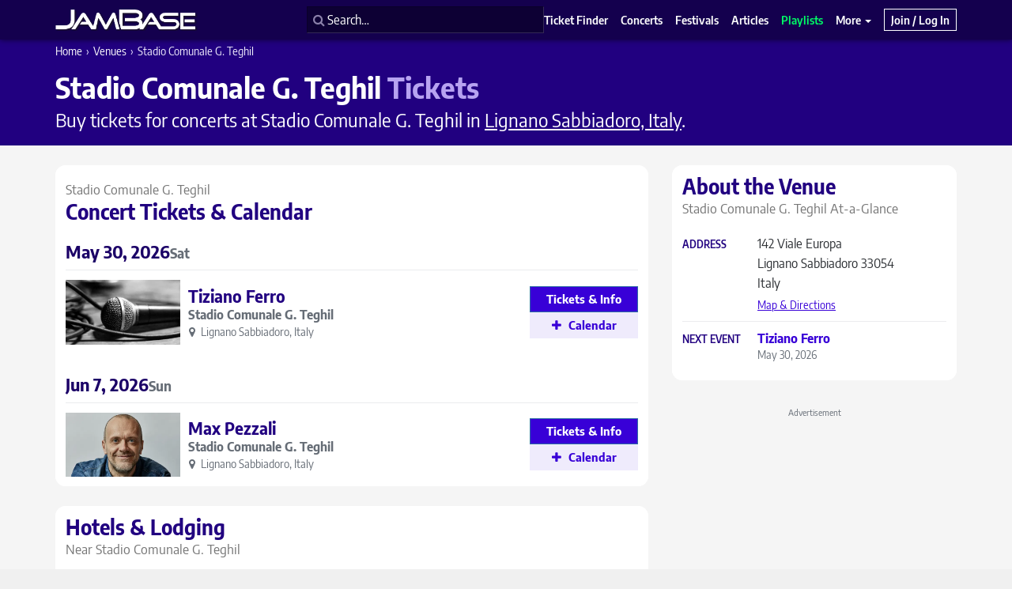

--- FILE ---
content_type: application/javascript; charset=utf-8
request_url: https://www.jambase.com/wp-content/cache/autoptimize/js/autoptimize_single_571c0282bf901bf9578dbb5741954244.js?ver=20180402.1
body_size: 162
content:
!function($){function quick_add_band_ajax($this){var band_name=$this.attr('data-bandname');if(!band_name)return;var data={'action':'quick_add_band','band_name':band_name,};var $row=$this.closest('tr');var $form=$this.closest('form');var $input=$this.closest('span.algolia-autocomplete').find('.show-support-band-autocomplete');$.ajax({type:"POST",url:ajaxurl,data:data,success:function(response){if(true==response.success){if(!$('body').hasClass('wp-admin')){$row.fadeOut(500);setTimeout(function(){$row.remove();},1000);}else if($form.hasClass('schedulebuilder-search-form')){$form.find('input[name=bid]').val(response.data)
$form.submit();}else if($form.hasClass('schedule-builder-show-form')){var $wrapper=$this.closest('p');$wrapper.find('.show-support-band').val(response.data);console.log($input);$input.css('background-color','LightGoldenRodYellow');$input.autocomplete('close');setTimeout(function(){$input.css('background-color','white');},4000);create_new_support_input();}
console.log("SUCCESS");console.log(response);return response.data;}else{alert('ERROR - check console');return false;console.log("ERROR");console.log(response);};},error:function(response){alert(response.responseText);return false;}});}
$(function(){$(document).on('click','.btn-jb-quick-add-band',function(e){e.preventDefault();quick_add_band_ajax($(this));});$(document).on('click','.btn-jb-quick-add-band-confirm',function(e){e.preventDefault();var band_name=$(this).attr('data-bandname');var confirmed=confirm("Add band: "+band_name);if(confirmed==true){quick_add_band_ajax($(this));}});});}(window.jQuery);

--- FILE ---
content_type: application/javascript; charset=utf-8
request_url: https://www.jambase.com/wp-content/cache/autoptimize/js/autoptimize_single_254ebf42cd5a95b74d5c93186bdb5bdf.js?ver=1763747580
body_size: 3099
content:
!function($){window.jb_setup_add_content=function(){if(!jb_algolia_client){setTimeout(function(){jb_setup_add_content();},100);return;}
const addBandPlugin=function(searchClient){return{getSources({query}){if(!query){console.log('no query');return[];}
return[{sourceId:'bands',getItems({query}){console.log(query);return getAlgoliaResults({searchClient,queries:[{indexName:jb_algolia_indexes.bands_index_slug,query,params:{hitsPerPage:10,analyticsTags:['frontend','add_content','add_band']}},],});},templates:{noResults({createElement}){return createElement('div',{dangerouslySetInnerHTML:{__html:`No bands match that name.`}});},footer({createElement}){return createElement('div',{dangerouslySetInnerHTML:{__html:`<button type="button" class="btn btn-primary add-this-band-confirm">Add This Band</button>`}});},item({item,createElement}){var raw_title=item._highlightResult.post_title.value;raw_title=raw_title.replace(/__aa-highlight__/g,'<strong>');raw_title=raw_title.replace(/__\/aa-highlight__/g,'</strong>');var composed_html=`<span class="ap-name">${raw_title}</span>`;composed_html+=` <a href="${item.permalink}" target="blank">View</a>`;composed_html+=`<a href="/edit/suggest-band-changes?bid=${item.ID}" target="blank">Suggest Edit</a>`;return createElement('div',{dangerouslySetInnerHTML:{__html:composed_html}});},}}]}}}
var add_band_autocomplete;var band_autocomplete_container='form.add-band .gfield.band-name';var band_autocomplete_gf_input='form.add-band .gfield.band-name .ginput_container input';if($('form.add-band .gfield.band-name').length){add_band_autocomplete=autocomplete({container:band_autocomplete_container,panelContainer:band_autocomplete_container,id:'add-band',placeholder:'',debug:jb_site_search_settings.debug,detachedMediaQuery:'none',plugins:[addBandPlugin(jb_algolia_client),],});$(band_autocomplete_container).find('.aa-Form').css('overflow','hidden').css('height',0);$(band_autocomplete_gf_input).attr('autocomplete','dont-autocomplete');$(band_autocomplete_gf_input).on("change keyup paste",function(e){var curval=$(this).val();add_band_autocomplete.setQuery(curval);$(band_autocomplete_container).find('.aa-Autocomplete input').focus();$(this).focus();});}
$(document).on('click','.add-this-band-confirm',function(e){add_band_autocomplete.setIsOpen(false);$('.gfield.band_content textarea').focus();});$('form.add-band').on('submit',function(e){$('#modal-add-content-saving').modal('show');});const addShowBandsPlugin=function(searchClient){return{getSources({query}){if(!query){console.log('no query');return[];}
return[{sourceId:'bands',getItems({query}){console.log(query);return getAlgoliaResults({searchClient,queries:[{indexName:jb_algolia_indexes.bands_index_slug,query,params:{hitsPerPage:10,analyticsTags:['frontend','add_content','add_show']}},],});},templates:{noResults({createElement}){return createElement('div',{dangerouslySetInnerHTML:{__html:`No bands match that name.`}});},header({createElement}){return createElement('div',{dangerouslySetInnerHTML:{__html:`<span style="text-transform:none;">Click the band name to select it.</span>`}});},item({item,createElement}){var raw_title=item._highlightResult.post_title.value;raw_title=raw_title.replace(/__aa-highlight__/g,'<strong>');raw_title=raw_title.replace(/__\/aa-highlight__/g,'</strong>');var composed_html=`<a class="add-band-to-show"  data-bandid="${item.ID}" data-bandname="${item.post_title}">${raw_title}</a>`;return createElement('div',{dangerouslySetInnerHTML:{__html:composed_html}});},}}]}}}
$(document).on('click','.add-band-to-show',function(e){console.log('~~~~~~~~ ADD BAND TO SHOW');var band_id=$(this).attr('data-bandid');var band_name=$(this).attr('data-bandname');var $field_group=$(this).closest('.gfield_list_group');var autocomplete_id=$field_group.attr('id');console.log(autocomplete_id);autocomplete_var=show_add_band_autocompletes[autocomplete_id];console.log('autocomplete_var');console.log(autocomplete_var);autocomplete_var.setIsOpen(false);var $band_input=$field_group.children('td:nth-child(1)').children('input');$band_input.attr('data-bandid',band_id).attr('disabled','disabled').val(band_name);var $band_id_input=$field_group.children('td:nth-child(2)').children('input');$band_id_input.attr('value',band_id);$band_id_input.val(band_id);var $band_change_button=$field_group.children('td:nth-child(3)').find('.change-band-button');$band_change_button.fadeIn(300);$('#add-band-button').slideDown(300);autocomplete_var.destroy();});$(document).on('click','.add_list_item',function(e){$(this).removeAttr('target');jb_add_show_enable_empty_band_typeaheads();$(this).closest('tr').next('tr').children('td:nth-child(1)').children('input').focus();});$(document).on('click','.delete_list_item',function(e){$(this).removeAttr('target');});$(document).on('focus','.gfield.band-name.gfield_error input',function(e){jb_add_show_clear_band_errors();});function jb_add_show_clear_band_errors(){$('.gfield.band-name').removeClass('gfield_error').find('.validation_message').slideUp(300);}
var show_add_band_autocompletes;window.jb_add_show_enable_empty_band_typeaheads=function(){var show_add_band_button=false;var band_name_nth=0;console.log('@@@@@@@ jb_add_show_enable_empty_band_typeaheads');console.log('show_add_band_autocompletes');console.log(show_add_band_autocompletes);for(var key in show_add_band_autocompletes){console.log('DESTROY AUTOCOMPLETE '+key);show_add_band_autocompletes[key].destroy();}
show_add_band_autocompletes=[];$('.gfield.band-name').find('.aa-Autocomplete').remove();$('.band-name tr.gfield_list_group').each(function(){$input_field_wrapper=$(this);band_name_nth++;var autocomplete_id='show_add_band_autocomplete_'+band_name_nth;$(this).attr('id',autocomplete_id);$input_field=$(this).children('td:nth-child(1)').find('input');$input_field.off();$input_field.attr('autocomplete','dont-autocomplete');$id_field=$(this).children('td:nth-child(2)').find('input');if(''==$input_field.val()||''==$id_field.val()){console.log('~~~ CREATING ADD BAND TO SHOW AUTOCOMPLETE ~~~');console.log('$input_field');console.log($input_field);console.log($input_field.val());console.log('$id_field');console.log($id_field);console.log($id_field.val());$input_field.removeAttr('disabled');var show_add_band_autocomplete_container='#'+autocomplete_id+' td:first-of-type';console.log('show_add_band_autocomplete_container');console.log(show_add_band_autocomplete_container);show_add_band_autocompletes[autocomplete_id]=autocomplete({container:show_add_band_autocomplete_container,panelContainer:show_add_band_autocomplete_container,id:'add-band-'+autocomplete_id,placeholder:'',debug:false,detachedMediaQuery:'none',plugins:[addShowBandsPlugin(jb_algolia_client),],});$(show_add_band_autocomplete_container).find('.aa-Form').css('overflow','hidden').css('height',0);$input_field.on("change keyup paste",function(e){var curval=$(this).val();var $input_field_wrapper=$(this).closest('.band-name tr.gfield_list_group');var input_autocomplete_id=$input_field_wrapper.attr('id');show_add_band_autocompletes[input_autocomplete_id].setQuery(curval);$(show_add_band_autocomplete_container).find('.aa-Autocomplete input').focus();$(this).focus();});}else{console.log('DISABLED BAND INPUT');console.log($(this));$(this).attr('disabled','disabled');show_add_band_button=true;};console.log('show_add_band_autocompletes');console.log(show_add_band_autocompletes);});if(show_add_band_button){$('#add-band-button').slideDown(100);}};$(document).on('click','#add-band-button',function(e){var $add_item_btn=$('.band-name .ui-sortable tr').last().find('.add_list_item');$add_item_btn.click();});if($('form.add-show-or-fest_wrapper').length){jb_add_show_enable_empty_band_typeaheads();};const addShowVenuePlugin=function(searchClient){return{getSources({query}){if(!query){console.log('no query');return[];}
return[{sourceId:'venue',getItems({query}){console.log(query);return getAlgoliaResults({searchClient,queries:[{indexName:jb_algolia_indexes.venues_index_slug,query,params:{hitsPerPage:10,analyticsTags:['frontend','add_content','add_show_or_fest']}},],});},templates:{noResults({createElement}){return createElement('div',{dangerouslySetInnerHTML:{__html:`No venues match that name.`}});},header({createElement}){return createElement('div',{dangerouslySetInnerHTML:{__html:`<span style="text-transform:none;">Click the venue name to select it.</span>`}});},item({item,createElement}){console.log('~~~ VENUE ~~~');console.log(item);var raw_title=item._highlightResult.post_title.value;raw_title=raw_title.replace(/__aa-highlight__/g,'<strong>');raw_title=raw_title.replace(/__\/aa-highlight__/g,'</strong>');var composed_html=`<a class="add-venue-to-show-or-fest"  data-venueid="${item.ID}" data-venuename="${item.post_title}"  data-venueaddr="${item.address_simple}">${raw_title} <small class="text-muted">${item.address_simple}</small></a>`;return createElement('div',{dangerouslySetInnerHTML:{__html:composed_html}});},}}]}}}
var show_add_venue_autocomplete_container='form.add-show-or-fest .gfield.venue-name';var show_add_venue_autocomplete_gf_input='form.add-show-or-fest .gfield.venue-name .ginput_container input';var $venue_name_input=$('form.add-show-or-fest .gfield.venue-name input');var $venue_id_input=$('form.add-show-or-fest .gfield.venue-id input');var show_add_venue_autocomplete;if($('form.add-show-or-fest .gfield.venue-name').length){show_add_venue_autocomplete=autocomplete({container:show_add_venue_autocomplete_container,panelContainer:show_add_venue_autocomplete_container,id:'add-venue',placeholder:'',debug:jb_site_search_settings.debug,detachedMediaQuery:'none',plugins:[addShowVenuePlugin(jb_algolia_client),],});$(show_add_venue_autocomplete_container).find('.aa-Form').css('overflow','hidden').css('height',0);$(show_add_venue_autocomplete_gf_input).attr('autocomplete','dont-autocomplete');$(show_add_venue_autocomplete_gf_input).on("change keyup paste",function(e){var curval=$(this).val();show_add_venue_autocomplete.setQuery(curval);$(show_add_venue_autocomplete_container).find('.aa-Autocomplete input').focus();$(this).focus();});if(''!=$venue_name_input.val()){show_add_venue_autocomplete.setIsOpen(true);}
$venue_name_input.on('blur',function(){show_add_venue_autocomplete.setIsOpen(false);});}
$(document).on('click','.add-venue-to-show-or-fest',function(e){show_add_venue_autocomplete.setIsOpen(false);console.log($(this));console.log($(this).closest('.ap-dropdown-menu'));var venue_name=$(this).attr('data-venuename');$venue_name_input.val(venue_name);var venue_id=$(this).attr('data-venueid');$venue_id_input.attr('value',venue_id);$venue_name_input.attr('disabled','disabled');var $change_venue_button=$(this).closest('.gfield').find('#change-venue-button');$change_venue_button.fadeIn(300);});$(document).on('click','#change-venue-button',function(e){$(this).fadeOut(200,function(){show_add_venue_autocomplete.setQuery('');$venue_id_input.attr('value','');$venue_name_input.val('').removeAttr('disabled');$venue_name_input.get(0).focus();});});$(document).on('focus','.gfield.venue-name.gfield_error input',function(e){jb_add_show_clear_venue_errors();});function jb_add_show_clear_venue_errors(){$('.gfield.venue-name').removeClass('gfield_error').find('.validation_message').slideUp(300);}
if(''!=$venue_name_input.val()&&''!=$venue_id_input.val()){$venue_name_input.attr('disabled','disabled');$('#change-venue-button').fadeIn(300);}
if(typeof $('form.add-show-or-fest .datepicker').datepicker!=="undefined"){$('form.add-show-or-fest .datepicker').datepicker();}
$('form.add-show-or-fest .datepicker').on('changeDate',function(e){$target=$(e.target);var date=e.format('m/d/yy');var date_formatted=e.format('M d, yyyy');$dropdown=$target.closest('.dropdown');$dropdown.removeClass('open');$select_date=$dropdown.siblings('.select-date');$select_date.find('select').val(date);$input=$target.closest('li').find('input');$input.attr('value',date);});$(document).on('focus','.gfield.show-date-yyyymmdd.gfield_error input',function(e){jb_add_show_clear_date_errors();});$(document).on('click','#dropdown-toggle-show-date',function(e){jb_add_show_clear_date_errors();});function jb_add_show_clear_date_errors(){$('.gfield.show-date-yyyymmdd').removeClass('gfield_error').find('.validation_message').slideUp(300);}
$('form.add-show').on('submit',function(e){$(".ui-sortable input").each(function(){$(this).removeAttr('disabled');});$venue_name_input.removeAttr('disabled');$('.gfield.show-date-yyyymmdd input').removeAttr('disabled');$('#modal-add-content-saving').modal('show');});$('form.add-video').on('submit',function(e){$(".ui-sortable input").each(function(){$(this).removeAttr('disabled');});$('.gfield.performance-date-yyyymmdd input').removeAttr('disabled');$('#modal-add-content-saving').modal('show');});$('form.add-livestream').on('submit',function(e){$('.gfield.show-date-yyyymmdd input').removeAttr('disabled');$('#modal-add-content-saving').modal('show');});const addVenuePlugin=function(searchClient){return{getSources({query}){if(!query){console.log('no query');return[];}
return[{sourceId:'venue',getItems({query}){console.log(query);return getAlgoliaResults({searchClient,queries:[{indexName:jb_algolia_indexes.venues_index_slug,query,params:{hitsPerPage:10,analyticsTags:['frontend','add_content','add_venue']}},],});},templates:{noResults({createElement}){return createElement('div',{dangerouslySetInnerHTML:{__html:`No venues match that name.`}});},footer({createElement}){return createElement('div',{dangerouslySetInnerHTML:{__html:`<button type="button" class="btn btn-primary add-this-venue-confirm">Add This Venue</button>`}});},item({item,createElement}){console.log('~~~ VENUE ~~~');console.log(item);var raw_title=item._highlightResult.post_title.value;raw_title=raw_title.replace(/__aa-highlight__/g,'<strong>');raw_title=raw_title.replace(/__\/aa-highlight__/g,'</strong>');var composed_html=`<span class="ap-name">${raw_title} &nbsp;<small class="text-muted">${item.address_simple}</small></span>`;composed_html+=` <a href="${item.permalink}" target="blank">View</a>`;composed_html+=` <a href="/edit/suggest-venue-changes?vid=${item.ID}" target="blank">Suggest Edit</a> `;return createElement('div',{dangerouslySetInnerHTML:{__html:composed_html}});},}}]}}}
var add_venue_autocomplete;var venue_autocomplete_container='form.add-venue .gfield.venue-name';var venue_autocomplete_gf_input='form.add-venue .gfield.venue-name .ginput_container input';if($('form.add-venue .gfield.venue-name').length){add_venue_autocomplete=autocomplete({container:venue_autocomplete_container,panelContainer:venue_autocomplete_container,id:'add-venue',placeholder:'',debug:jb_site_search_settings.debug,detachedMediaQuery:'none',plugins:[addVenuePlugin(jb_algolia_client),],});$(venue_autocomplete_container).find('.aa-Form').css('overflow','hidden').css('height',0);$(venue_autocomplete_gf_input).attr('autocomplete','dont-autocomplete');$(venue_autocomplete_gf_input).on("change keyup paste",function(e){var curval=$(this).val();add_venue_autocomplete.setQuery(curval);$(venue_autocomplete_container).find('.aa-Autocomplete input').focus();$(this).focus();});}
var $add_venue_venue_name_input=$('form.add-venue .gfield.venue-name input');$(document).on('click','.add-this-venue-confirm',function(e){add_venue_autocomplete.setIsOpen(false);$(this).closest('li').next('li').find('input').focus();});$('form.add-venue').on('submit',function(e){$add_venue_venue_name_input.removeAttr('disabled');$('#modal-add-content-saving').modal('show');});const addFestivalPlugin=function(searchClient){return{getSources({query}){if(!query){console.log('no query');return[];}
return[{sourceId:'festival',getItems({query}){console.log(query);return getAlgoliaResults({searchClient,queries:[{indexName:jb_algolia_indexes.festivals_index_slug,query,params:{hitsPerPage:10,analyticsTags:['frontend','add_content','add_festival']}},],});},templates:{noResults({createElement}){return createElement('div',{dangerouslySetInnerHTML:{__html:`No festivals match that name.`}});},footer({createElement}){return createElement('div',{dangerouslySetInnerHTML:{__html:`<button type="button" class="btn btn-primary add-this-festival-confirm">Add This Festival</button>`}});},item({item,createElement}){console.log('~~~ FESTIVAL ~~~');console.log(item);var raw_title=item._highlightResult.post_title.value;raw_title=raw_title.replace(/__aa-highlight__/g,'<strong>');raw_title=raw_title.replace(/__\/aa-highlight__/g,'</strong>');var composed_html=`<span class="ap-name">${raw_title}</span>`;composed_html+=` <a href="${item.permalink}" target="blank">View</a>`;composed_html+=` <a href="/contact/general?subject=Suggest%20Edit for ${item.post_title}%20${item.ID}" target="blank">Suggest Edit</a>`;return createElement('div',{dangerouslySetInnerHTML:{__html:composed_html}});},}}]}}}
var add_festival_autocomplete;var festival_autocomplete_container='form.add-festival .gfield.festival-name';var festival_autocomplete_gf_input='form.add-festival .gfield.festival-name .ginput_container input';if($('form.add-festival .gfield.festival-name').length){add_festival_autocomplete=autocomplete({container:festival_autocomplete_container,panelContainer:festival_autocomplete_container,id:'add-festival',placeholder:'',debug:jb_site_search_settings.debug,detachedMediaQuery:'none',plugins:[addFestivalPlugin(jb_algolia_client),],});$(festival_autocomplete_container).find('.aa-Form').css('overflow','hidden').css('height',0);$(festival_autocomplete_gf_input).attr('autocomplete','dont-autocomplete');$(festival_autocomplete_gf_input).on("change keyup paste",function(e){var curval=$(this).val();add_festival_autocomplete.setQuery(curval);$(festival_autocomplete_container).find('.aa-Autocomplete input').focus();$(this).focus();});}
var $add_festival_festival_name_input=$('form.add-festival .gfield.festival-name input');$(document).on('click','.add-this-festival-confirm',function(e){add_festival_autocomplete.setIsOpen(false);$(this).closest('li').next('li').find('input').focus();});$('form.add-festival').on('submit',function(e){$festival_name_input.removeAttr('disabled');$venue_name_input.removeAttr('disabled');$(".ui-sortable input").each(function(){$(this).removeAttr('disabled');});$('.gfield.start-date-yyyymmdd input').removeAttr('disabled');$('.gfield.end-date-yyyymmdd input').removeAttr('disabled');$('#modal-add-content-saving').modal('show');});$fest_start_input=$('.gfield.start-date-yyyymmdd input');$fest_start_input.on('change',function(){check_fest_date_span();});$fest_end_input=$('.gfield.end-date-yyyymmdd input');$fest_end_input.on('change',function(){check_fest_date_span();});$('form.add-festival .datepicker').on('changeDate',function(e){check_fest_date_span();});function check_fest_date_span(){var start=$fest_start_input.val();var end=$fest_end_input.val();if(!start||!end)return;if(end<start){var message='<div class="gfield_description validation_message">The end date must be on or after the start date.</div>';$fest_end_input.closest('li').addClass('gfield_error').append(message);return;}
$fest_end_input.closest('li').removeClass('gfield_error').find('.validation_message').hide();start=new Date(start.split('/')[2],start.split('/')[0]-1,start.split('/')[1]);end=new Date(end.split('/')[2],end.split('/')[0]-1,end.split('/')[1]);var timeDiff=Math.abs(end.getTime()-start.getTime());var diffDays=Math.ceil(timeDiff/(1000*3600*24));fest_duration=diffDays+1;}};$(function(){jb_setup_add_content();});}(window.jQuery);

--- FILE ---
content_type: application/javascript; charset=utf-8
request_url: https://www.jambase.com/wp-content/cache/autoptimize/js/autoptimize_single_c06aad1b6a9a72a9fbb9cb05cc21e88a.js?ver=1.1.0
body_size: 15268
content:
/*! @algolia/autocomplete-js 1.1.0 | MIT License | © Algolia, Inc. and contributors | https://github.com/algolia/autocomplete */
!function(e,t){"object"==typeof exports&&"undefined"!=typeof module?t(exports):"function"==typeof define&&define.amd?define(["exports"],t):t((e="undefined"!=typeof globalThis?globalThis:e||self)["@algolia/autocomplete-js"]={})}(this,(function(e){"use strict";function t(e){return(t="function"==typeof Symbol&&"symbol"==typeof Symbol.iterator?function(e){return typeof e}:function(e){return e&&"function"==typeof Symbol&&e.constructor===Symbol&&e!==Symbol.prototype?"symbol":typeof e})(e)}function n(e,t,n){return t in e?Object.defineProperty(e,t,{value:n,enumerable:!0,configurable:!0,writable:!0}):e[t]=n,e}function r(){return(r=Object.assign||function(e){for(var t=1;t<arguments.length;t++){var n=arguments[t];for(var r in n)Object.prototype.hasOwnProperty.call(n,r)&&(e[r]=n[r])}return e}).apply(this,arguments)}function o(e,t){var n=Object.keys(e);if(Object.getOwnPropertySymbols){var r=Object.getOwnPropertySymbols(e);t&&(r=r.filter((function(t){return Object.getOwnPropertyDescriptor(e,t).enumerable}))),n.push.apply(n,r)}return n}function i(e){for(var t=1;t<arguments.length;t++){var r=null!=arguments[t]?arguments[t]:{};t%2?o(Object(r),!0).forEach((function(t){n(e,t,r[t])})):Object.getOwnPropertyDescriptors?Object.defineProperties(e,Object.getOwnPropertyDescriptors(r)):o(Object(r)).forEach((function(t){Object.defineProperty(e,t,Object.getOwnPropertyDescriptor(r,t))}))}return e}function u(e,t){if(null==e)return{};var n,r,o=function(e,t){if(null==e)return{};var n,r,o={},i=Object.keys(e);for(r=0;r<i.length;r++)n=i[r],t.indexOf(n)>=0||(o[n]=e[n]);return o}(e,t);if(Object.getOwnPropertySymbols){var i=Object.getOwnPropertySymbols(e);for(r=0;r<i.length;r++)n=i[r],t.indexOf(n)>=0||Object.prototype.propertyIsEnumerable.call(e,n)&&(o[n]=e[n])}return o}function a(e){return function(e){if(Array.isArray(e))return c(e)}(e)||function(e){if("undefined"!=typeof Symbol&&Symbol.iterator in Object(e))return Array.from(e)}(e)||function(e,t){if(!e)return;if("string"==typeof e)return c(e,t);var n=Object.prototype.toString.call(e).slice(8,-1);"Object"===n&&e.constructor&&(n=e.constructor.name);if("Map"===n||"Set"===n)return Array.from(e);if("Arguments"===n||/^(?:Ui|I)nt(?:8|16|32)(?:Clamped)?Array$/.test(n))return c(e,t)}(e)||function(){throw new TypeError("Invalid attempt to spread non-iterable instance.\nIn order to be iterable, non-array objects must have a [Symbol.iterator]() method.")}()}function c(e,t){(null==t||t>e.length)&&(t=e.length);for(var n=0,r=new Array(t);n<t;n++)r[n]=e[n];return r}function l(e){return{current:e}}function s(e,t){var n=void 0;return function(){for(var r=arguments.length,o=new Array(r),i=0;i<r;i++)o[i]=arguments[i];n&&clearTimeout(n),n=setTimeout((function(){return e.apply(void 0,o)}),t)}}var p=0;function f(){return"autocomplete-".concat(p++)}function d(e,t){return t.reduce((function(e,t){return e&&e[t]}),e)}function m(e){return 0===e.collections.length?0:e.collections.reduce((function(e,t){return e+t.items.length}),0)}function v(e,t){var n=Object.keys(e);if(Object.getOwnPropertySymbols){var r=Object.getOwnPropertySymbols(e);t&&(r=r.filter((function(t){return Object.getOwnPropertyDescriptor(e,t).enumerable}))),n.push.apply(n,r)}return n}function h(e,t,n){return t in e?Object.defineProperty(e,t,{value:n,enumerable:!0,configurable:!0,writable:!0}):e[t]=n,e}function y(e,t,n){var r=t.initialState;return{getState:function(){return r},dispatch:function(o,i){var u=function(e){for(var t=1;t<arguments.length;t++){var n=null!=arguments[t]?arguments[t]:{};t%2?v(Object(n),!0).forEach((function(t){h(e,t,n[t])})):Object.getOwnPropertyDescriptors?Object.defineProperties(e,Object.getOwnPropertyDescriptors(n)):v(Object(n)).forEach((function(t){Object.defineProperty(e,t,Object.getOwnPropertyDescriptor(n,t))}))}return e}({},r);r=e(r,{type:o,props:t,payload:i}),n({state:r,prevState:u})}}}function g(e){return e.reduce((function(e,t){return e.concat(t)}),[])}function b(e,t,n,r){if(e<0&&(null===t||null!==r&&0===t))return n+e;var o=(null===t?-1:t)+e;return o<=-1||o>=n?null===r?null:0:o}var _=function(){};function O(e,t){var n=Object.keys(e);if(Object.getOwnPropertySymbols){var r=Object.getOwnPropertySymbols(e);t&&(r=r.filter((function(t){return Object.getOwnPropertyDescriptor(e,t).enumerable}))),n.push.apply(n,r)}return n}function P(e,t,n){return t in e?Object.defineProperty(e,t,{value:n,enumerable:!0,configurable:!0,writable:!0}):e[t]=n,e}function S(e){return(S="function"==typeof Symbol&&"symbol"==typeof Symbol.iterator?function(e){return typeof e}:function(e){return e&&"function"==typeof Symbol&&e.constructor===Symbol&&e!==Symbol.prototype?"symbol":typeof e})(e)}function j(e,t){var n=[];return Promise.resolve(e(t)).then((function(e){return Array.isArray(e),"The `getSources` function must return an array of sources but returned type ".concat(JSON.stringify(S(e)),":\n\n").concat(JSON.stringify(e,null,2)),Promise.all(e.filter((function(e){return Boolean(e)})).map((function(e){if(e.sourceId,n.includes(e.sourceId))throw new Error("[Autocomplete] The `sourceId` ".concat(JSON.stringify(e.sourceId)," is not unique."));n.push(e.sourceId);var t=function(e){for(var t=1;t<arguments.length;t++){var n=null!=arguments[t]?arguments[t]:{};t%2?O(Object(n),!0).forEach((function(t){P(e,t,n[t])})):Object.getOwnPropertyDescriptors?Object.defineProperties(e,Object.getOwnPropertyDescriptors(n)):O(Object(n)).forEach((function(t){Object.defineProperty(e,t,Object.getOwnPropertyDescriptor(n,t))}))}return e}({getItemInputValue:function(e){return e.state.query},getItemUrl:function(){},onSelect:function(e){(0,e.setIsOpen)(!1)},onActive:_},e);return Promise.resolve(t)})))}))}function w(e){var t=function(e){var t=e.collections.map((function(e){return e.items.length})).reduce((function(e,t,n){var r=(e[n-1]||0)+t;return e.push(r),e}),[]).reduce((function(t,n){return n<=e.activeItemId?t+1:t}),0);return e.collections[t]}(e);if(!t)return null;var n=t.items[function(e){for(var t=e.state,n=e.collection,r=!1,o=0,i=0;!1===r;){var u=t.collections[o];if(u===n){r=!0;break}i+=u.items.length,o++}return t.activeItemId-i}({state:e,collection:t})],r=t.source;return{item:n,itemInputValue:r.getItemInputValue({item:n,state:e}),itemUrl:r.getItemUrl({item:n,state:e}),source:r}}function I(e,t){return e===t||e.contains(t)}function E(e,t){var n=Object.keys(e);if(Object.getOwnPropertySymbols){var r=Object.getOwnPropertySymbols(e);t&&(r=r.filter((function(t){return Object.getOwnPropertyDescriptor(e,t).enumerable}))),n.push.apply(n,r)}return n}function A(e){for(var t=1;t<arguments.length;t++){var n=null!=arguments[t]?arguments[t]:{};t%2?E(Object(n),!0).forEach((function(t){C(e,t,n[t])})):Object.getOwnPropertyDescriptors?Object.defineProperties(e,Object.getOwnPropertyDescriptors(n)):E(Object(n)).forEach((function(t){Object.defineProperty(e,t,Object.getOwnPropertyDescriptor(n,t))}))}return e}function C(e,t,n){return t in e?Object.defineProperty(e,t,{value:n,enumerable:!0,configurable:!0,writable:!0}):e[t]=n,e}function D(e,t){var n=Object.keys(e);if(Object.getOwnPropertySymbols){var r=Object.getOwnPropertySymbols(e);t&&(r=r.filter((function(t){return Object.getOwnPropertyDescriptor(e,t).enumerable}))),n.push.apply(n,r)}return n}function k(e){for(var t=1;t<arguments.length;t++){var n=null!=arguments[t]?arguments[t]:{};t%2?D(Object(n),!0).forEach((function(t){x(e,t,n[t])})):Object.getOwnPropertyDescriptors?Object.defineProperties(e,Object.getOwnPropertyDescriptors(n)):D(Object(n)).forEach((function(t){Object.defineProperty(e,t,Object.getOwnPropertyDescriptor(n,t))}))}return e}function x(e,t,n){return t in e?Object.defineProperty(e,t,{value:n,enumerable:!0,configurable:!0,writable:!0}):e[t]=n,e}function N(e){return function(e){if(Array.isArray(e))return T(e)}(e)||function(e){if("undefined"!=typeof Symbol&&Symbol.iterator in Object(e))return Array.from(e)}(e)||function(e,t){if(!e)return;if("string"==typeof e)return T(e,t);var n=Object.prototype.toString.call(e).slice(8,-1);"Object"===n&&e.constructor&&(n=e.constructor.name);if("Map"===n||"Set"===n)return Array.from(e);if("Arguments"===n||/^(?:Ui|I)nt(?:8|16|32)(?:Clamped)?Array$/.test(n))return T(e,t)}(e)||function(){throw new TypeError("Invalid attempt to spread non-iterable instance.\nIn order to be iterable, non-array objects must have a [Symbol.iterator]() method.")}()}function T(e,t){(null==t||t>e.length)&&(t=e.length);for(var n=0,r=new Array(t);n<t;n++)r[n]=e[n];return r}function F(e,t){var n=Object.keys(e);if(Object.getOwnPropertySymbols){var r=Object.getOwnPropertySymbols(e);t&&(r=r.filter((function(t){return Object.getOwnPropertyDescriptor(e,t).enumerable}))),n.push.apply(n,r)}return n}function R(e){for(var t=1;t<arguments.length;t++){var n=null!=arguments[t]?arguments[t]:{};t%2?F(Object(n),!0).forEach((function(t){L(e,t,n[t])})):Object.getOwnPropertyDescriptors?Object.defineProperties(e,Object.getOwnPropertyDescriptors(n)):F(Object(n)).forEach((function(t){Object.defineProperty(e,t,Object.getOwnPropertyDescriptor(n,t))}))}return e}function L(e,t,n){return t in e?Object.defineProperty(e,t,{value:n,enumerable:!0,configurable:!0,writable:!0}):e[t]=n,e}function q(e){return(q="function"==typeof Symbol&&"symbol"==typeof Symbol.iterator?function(e){return typeof e}:function(e){return e&&"function"==typeof Symbol&&e.constructor===Symbol&&e!==Symbol.prototype?"symbol":typeof e})(e)}function B(e){return function(e){if(Array.isArray(e))return U(e)}(e)||function(e){if("undefined"!=typeof Symbol&&Symbol.iterator in Object(e))return Array.from(e)}(e)||function(e,t){if(!e)return;if("string"==typeof e)return U(e,t);var n=Object.prototype.toString.call(e).slice(8,-1);"Object"===n&&e.constructor&&(n=e.constructor.name);if("Map"===n||"Set"===n)return Array.from(e);if("Arguments"===n||/^(?:Ui|I)nt(?:8|16|32)(?:Clamped)?Array$/.test(n))return U(e,t)}(e)||function(){throw new TypeError("Invalid attempt to spread non-iterable instance.\nIn order to be iterable, non-array objects must have a [Symbol.iterator]() method.")}()}function U(e,t){(null==t||t>e.length)&&(t=e.length);for(var n=0,r=new Array(t);n<t;n++)r[n]=e[n];return r}function M(e,t){var n=Object.keys(e);if(Object.getOwnPropertySymbols){var r=Object.getOwnPropertySymbols(e);t&&(r=r.filter((function(t){return Object.getOwnPropertyDescriptor(e,t).enumerable}))),n.push.apply(n,r)}return n}function H(e){for(var t=1;t<arguments.length;t++){var n=null!=arguments[t]?arguments[t]:{};t%2?M(Object(n),!0).forEach((function(t){V(e,t,n[t])})):Object.getOwnPropertyDescriptors?Object.defineProperties(e,Object.getOwnPropertyDescriptors(n)):M(Object(n)).forEach((function(t){Object.defineProperty(e,t,Object.getOwnPropertyDescriptor(n,t))}))}return e}function V(e,t,n){return t in e?Object.defineProperty(e,t,{value:n,enumerable:!0,configurable:!0,writable:!0}):e[t]=n,e}function W(e){return Boolean(e.execute)}function Q(e,t){return Boolean(e.execute)?H(H({},e),{},{requests:e.queries.map((function(n){return{query:n,sourceId:t,transformResponse:e.transformResponse}}))}):{items:e,sourceId:t}}function $(e){var t=e.reduce((function(e,t){if(!W(t))return e.push(t),e;var n=t.searchClient,r=t.execute,o=t.requests,i=e.find((function(e){return W(t)&&W(e)&&e.searchClient===n&&e.execute===r}));if(i){var u;(u=i.items).push.apply(u,B(o))}else{var a={execute:r,items:o,searchClient:n};e.push(a)}return e}),[]).map((function(e){if(!W(e))return Promise.resolve(e);var t=e,n=t.execute,r=t.items;return n({searchClient:t.searchClient,requests:r})}));return Promise.all(t).then((function(e){return g(e)}))}function z(e,t){return t.map((function(t){var n=e.filter((function(e){return e.sourceId===t.sourceId})),r=n.map((function(e){return e.items})),o=n[0].transformResponse,i=o?o(function(e){var t=e.map((function(e){var t;return A(A({},e),{},{hits:null===(t=e.hits)||void 0===t?void 0:t.map((function(t){return A(A({},t),{},{__autocomplete_indexName:e.index,__autocomplete_queryID:e.queryID})}))})}));return{results:t,hits:t.map((function(e){return e.hits})).filter(Boolean),facetHits:t.map((function(e){var t;return null===(t=e.facetHits)||void 0===t?void 0:t.map((function(e){return{label:e.value,count:e.count,_highlightResult:{label:{value:e.highlighted}}}}))})).filter(Boolean)}}(r)):r;return Array.isArray(i),"The `getItems` function must return an array of items but returned type ".concat(JSON.stringify(q(i)),":\n\n").concat(JSON.stringify(i,null,2)),{source:t,items:i}}))}function G(e,t){var n=Object.keys(e);if(Object.getOwnPropertySymbols){var r=Object.getOwnPropertySymbols(e);t&&(r=r.filter((function(t){return Object.getOwnPropertyDescriptor(e,t).enumerable}))),n.push.apply(n,r)}return n}function J(e){for(var t=1;t<arguments.length;t++){var n=null!=arguments[t]?arguments[t]:{};t%2?G(Object(n),!0).forEach((function(t){K(e,t,n[t])})):Object.getOwnPropertyDescriptors?Object.defineProperties(e,Object.getOwnPropertyDescriptors(n)):G(Object(n)).forEach((function(t){Object.defineProperty(e,t,Object.getOwnPropertyDescriptor(n,t))}))}return e}function K(e,t,n){return t in e?Object.defineProperty(e,t,{value:n,enumerable:!0,configurable:!0,writable:!0}):e[t]=n,e}function Y(e,t){if(null==e)return{};var n,r,o=function(e,t){if(null==e)return{};var n,r,o={},i=Object.keys(e);for(r=0;r<i.length;r++)n=i[r],t.indexOf(n)>=0||(o[n]=e[n]);return o}(e,t);if(Object.getOwnPropertySymbols){var i=Object.getOwnPropertySymbols(e);for(r=0;r<i.length;r++)n=i[r],t.indexOf(n)>=0||Object.prototype.propertyIsEnumerable.call(e,n)&&(o[n]=e[n])}return o}var X=null;function Z(e){var t=e.event,n=e.nextState,r=void 0===n?{}:n,o=e.props,i=e.query,u=e.refresh,a=e.store,c=Y(e,["event","nextState","props","query","refresh","store"]);X&&o.environment.clearTimeout(X);var l,s=c.setCollections,p=c.setIsOpen,f=c.setQuery,d=c.setActiveItemId,m=c.setStatus;return f(i),d(o.defaultActiveItemId),i||!1!==o.openOnFocus?(m("loading"),X=o.environment.setTimeout((function(){m("stalled")}),o.stallThreshold),o.getSources(J({query:i,refresh:u,state:a.getState()},c)).then((function(e){return m("loading"),Promise.all(e.map((function(e){return Promise.resolve(e.getItems(J({query:i,refresh:u,state:a.getState()},c))).then((function(t){return Q(t,e.sourceId)}))}))).then($).then((function(t){return z(t,e)})).then((function(e){var n;m("idle"),s(e);var l=o.shouldPanelOpen({state:a.getState()});p(null!==(n=r.isOpen)&&void 0!==n?n:o.openOnFocus&&!i&&l||l);var f=w(a.getState());if(null!==a.getState().activeItemId&&f){var d=f.item,v=f.itemInputValue,h=f.itemUrl,y=f.source;y.onActive(J({event:t,item:d,itemInputValue:v,itemUrl:h,refresh:u,source:y,state:a.getState()},c))}})).finally((function(){X&&o.environment.clearTimeout(X)}))}))):(m("idle"),s(a.getState().collections.map((function(e){return J(J({},e),{},{items:[]})}))),p(null!==(l=r.isOpen)&&void 0!==l?l:o.shouldPanelOpen({state:a.getState()})),Promise.resolve())}function ee(e,t){var n=Object.keys(e);if(Object.getOwnPropertySymbols){var r=Object.getOwnPropertySymbols(e);t&&(r=r.filter((function(t){return Object.getOwnPropertyDescriptor(e,t).enumerable}))),n.push.apply(n,r)}return n}function te(e){for(var t=1;t<arguments.length;t++){var n=null!=arguments[t]?arguments[t]:{};t%2?ee(Object(n),!0).forEach((function(t){ne(e,t,n[t])})):Object.getOwnPropertyDescriptors?Object.defineProperties(e,Object.getOwnPropertyDescriptors(n)):ee(Object(n)).forEach((function(t){Object.defineProperty(e,t,Object.getOwnPropertyDescriptor(n,t))}))}return e}function ne(e,t,n){return t in e?Object.defineProperty(e,t,{value:n,enumerable:!0,configurable:!0,writable:!0}):e[t]=n,e}function re(e,t){if(null==e)return{};var n,r,o=function(e,t){if(null==e)return{};var n,r,o={},i=Object.keys(e);for(r=0;r<i.length;r++)n=i[r],t.indexOf(n)>=0||(o[n]=e[n]);return o}(e,t);if(Object.getOwnPropertySymbols){var i=Object.getOwnPropertySymbols(e);for(r=0;r<i.length;r++)n=i[r],t.indexOf(n)>=0||Object.prototype.propertyIsEnumerable.call(e,n)&&(o[n]=e[n])}return o}function oe(e,t){var n=Object.keys(e);if(Object.getOwnPropertySymbols){var r=Object.getOwnPropertySymbols(e);t&&(r=r.filter((function(t){return Object.getOwnPropertyDescriptor(e,t).enumerable}))),n.push.apply(n,r)}return n}function ie(e){for(var t=1;t<arguments.length;t++){var n=null!=arguments[t]?arguments[t]:{};t%2?oe(Object(n),!0).forEach((function(t){ue(e,t,n[t])})):Object.getOwnPropertyDescriptors?Object.defineProperties(e,Object.getOwnPropertyDescriptors(n)):oe(Object(n)).forEach((function(t){Object.defineProperty(e,t,Object.getOwnPropertyDescriptor(n,t))}))}return e}function ue(e,t,n){return t in e?Object.defineProperty(e,t,{value:n,enumerable:!0,configurable:!0,writable:!0}):e[t]=n,e}function ae(e,t){if(null==e)return{};var n,r,o=function(e,t){if(null==e)return{};var n,r,o={},i=Object.keys(e);for(r=0;r<i.length;r++)n=i[r],t.indexOf(n)>=0||(o[n]=e[n]);return o}(e,t);if(Object.getOwnPropertySymbols){var i=Object.getOwnPropertySymbols(e);for(r=0;r<i.length;r++)n=i[r],t.indexOf(n)>=0||Object.prototype.propertyIsEnumerable.call(e,n)&&(o[n]=e[n])}return o}function ce(e){var t=e.props,n=e.refresh,r=e.store,o=ae(e,["props","refresh","store"]);return{getEnvironmentProps:function(e){var n=e.inputElement,o=e.formElement,i=e.panelElement;return ie({onTouchStart:function(e){!1!==r.getState().isOpen&&e.target!==n&&(!1===[o,i].some((function(n){return I(n,e.target)||I(n,t.environment.document.activeElement)}))&&r.dispatch("blur",null))},onTouchMove:function(e){!1!==r.getState().isOpen&&n===t.environment.document.activeElement&&e.target!==n&&n.blur()}},ae(e,["inputElement","formElement","panelElement"]))},getRootProps:function(e){return ie({role:"combobox","aria-expanded":r.getState().isOpen,"aria-haspopup":"listbox","aria-owns":r.getState().isOpen?"".concat(t.id,"-list"):void 0,"aria-labelledby":"".concat(t.id,"-label")},e)},getFormProps:function(e){e.inputElement;return ie({action:"",noValidate:!0,role:"search",onSubmit:function(i){var u;i.preventDefault(),t.onSubmit(ie({event:i,refresh:n,state:r.getState()},o)),r.dispatch("submit",null),null===(u=e.inputElement)||void 0===u||u.blur()},onReset:function(i){var u;i.preventDefault(),t.onReset(ie({event:i,refresh:n,state:r.getState()},o)),r.dispatch("reset",null),null===(u=e.inputElement)||void 0===u||u.focus()}},ae(e,["inputElement"]))},getLabelProps:function(e){return ie({htmlFor:"".concat(t.id,"-input"),id:"".concat(t.id,"-label")},e)},getInputProps:function(e){function i(e){(t.openOnFocus||Boolean(r.getState().query))&&Z(ie({event:e,props:t,query:r.getState().completion||r.getState().query,refresh:n,store:r},o)),r.dispatch("focus",null)}var u="ontouchstart"in t.environment,a=e||{},c=(a.inputElement,a.maxLength),l=void 0===c?512:c,s=ae(a,["inputElement","maxLength"]),p=w(r.getState());return ie({"aria-autocomplete":"both","aria-activedescendant":r.getState().isOpen&&null!==r.getState().activeItemId?"".concat(t.id,"-item-").concat(r.getState().activeItemId):void 0,"aria-controls":r.getState().isOpen?"".concat(t.id,"-list"):void 0,"aria-labelledby":"".concat(t.id,"-label"),value:r.getState().completion||r.getState().query,id:"".concat(t.id,"-input"),autoComplete:"off",autoCorrect:"off",autoCapitalize:"off",enterKeyHint:null!=p&&p.itemUrl?"go":"search",spellCheck:"false",autoFocus:t.autoFocus,placeholder:t.placeholder,maxLength:l,type:"search",onChange:function(e){Z(ie({event:e,props:t,query:e.currentTarget.value.slice(0,l),refresh:n,store:r},o))},onKeyDown:function(e){!function(e){var t=e.event,n=e.props,r=e.refresh,o=e.store,i=re(e,["event","props","refresh","store"]);if("ArrowUp"===t.key||"ArrowDown"===t.key){t.preventDefault(),o.dispatch(t.key,null);var u=n.environment.document.getElementById("".concat(n.id,"-item-").concat(o.getState().activeItemId));u&&(u.scrollIntoViewIfNeeded?u.scrollIntoViewIfNeeded(!1):u.scrollIntoView(!1));var a=w(o.getState());if(null!==o.getState().activeItemId&&a){var c=a.item,l=a.itemInputValue,s=a.itemUrl,p=a.source;p.onActive(te({event:t,item:c,itemInputValue:l,itemUrl:s,refresh:r,source:p,state:o.getState()},i))}}else if("Escape"===t.key)t.preventDefault(),o.dispatch(t.key,null);else if("Enter"===t.key){if(null===o.getState().activeItemId||o.getState().collections.every((function(e){return 0===e.items.length})))return;t.preventDefault();var f=w(o.getState()),d=f.item,m=f.itemInputValue,v=f.itemUrl,h=f.source;if(t.metaKey||t.ctrlKey)void 0!==v&&(h.onSelect(te({event:t,item:d,itemInputValue:m,itemUrl:v,refresh:r,source:h,state:o.getState()},i)),n.navigator.navigateNewTab({itemUrl:v,item:d,state:o.getState()}));else if(t.shiftKey)void 0!==v&&(h.onSelect(te({event:t,item:d,itemInputValue:m,itemUrl:v,refresh:r,source:h,state:o.getState()},i)),n.navigator.navigateNewWindow({itemUrl:v,item:d,state:o.getState()}));else if(t.altKey);else{if(void 0!==v)return h.onSelect(te({event:t,item:d,itemInputValue:m,itemUrl:v,refresh:r,source:h,state:o.getState()},i)),void n.navigator.navigate({itemUrl:v,item:d,state:o.getState()});Z(te({event:t,nextState:{isOpen:!1},props:n,query:m,refresh:r,store:o},i)).then((function(){h.onSelect(te({event:t,item:d,itemInputValue:m,itemUrl:v,refresh:r,source:h,state:o.getState()},i))}))}}}(ie({event:e,props:t,refresh:n,store:r},o))},onFocus:i,onBlur:function(){u||r.dispatch("blur",null)},onClick:function(n){e.inputElement!==t.environment.document.activeElement||r.getState().isOpen||i(n)}},s)},getPanelProps:function(e){return ie({onMouseDown:function(e){e.preventDefault()},onMouseLeave:function(){r.dispatch("mouseleave",null)}},e)},getListProps:function(e){return ie({role:"listbox","aria-labelledby":"".concat(t.id,"-label"),id:"".concat(t.id,"-list")},e)},getItemProps:function(e){var i=e.item,u=e.source,a=ae(e,["item","source"]);return ie({id:"".concat(t.id,"-item-").concat(i.__autocomplete_id),role:"option","aria-selected":r.getState().activeItemId===i.__autocomplete_id,onMouseMove:function(e){if(i.__autocomplete_id!==r.getState().activeItemId){r.dispatch("mousemove",i.__autocomplete_id);var t=w(r.getState());if(null!==r.getState().activeItemId&&t){var u=t.item,a=t.itemInputValue,c=t.itemUrl,l=t.source;l.onActive(ie({event:e,item:u,itemInputValue:a,itemUrl:c,refresh:n,source:l,state:r.getState()},o))}}},onMouseDown:function(e){e.preventDefault()},onClick:function(e){var a=u.getItemInputValue({item:i,state:r.getState()}),c=u.getItemUrl({item:i,state:r.getState()});(c?Promise.resolve():Z(ie({event:e,nextState:{isOpen:!1},props:t,query:a,refresh:n,store:r},o))).then((function(){u.onSelect(ie({event:e,item:i,itemInputValue:a,itemUrl:c,refresh:n,source:u,state:r.getState()},o))}))}},a)}}}function le(e){var t=e.state;return!1===t.isOpen||null===t.activeItemId?null:w(t).itemInputValue||null}function se(e,t){var n=Object.keys(e);if(Object.getOwnPropertySymbols){var r=Object.getOwnPropertySymbols(e);t&&(r=r.filter((function(t){return Object.getOwnPropertyDescriptor(e,t).enumerable}))),n.push.apply(n,r)}return n}function pe(e){for(var t=1;t<arguments.length;t++){var n=null!=arguments[t]?arguments[t]:{};t%2?se(Object(n),!0).forEach((function(t){fe(e,t,n[t])})):Object.getOwnPropertyDescriptors?Object.defineProperties(e,Object.getOwnPropertyDescriptors(n)):se(Object(n)).forEach((function(t){Object.defineProperty(e,t,Object.getOwnPropertyDescriptor(n,t))}))}return e}function fe(e,t,n){return t in e?Object.defineProperty(e,t,{value:n,enumerable:!0,configurable:!0,writable:!0}):e[t]=n,e}var de=function(e,t){switch(t.type){case"setActiveItemId":return pe(pe({},e),{},{activeItemId:t.payload});case"setQuery":return pe(pe({},e),{},{query:t.payload,completion:null});case"setCollections":return pe(pe({},e),{},{collections:t.payload});case"setIsOpen":return pe(pe({},e),{},{isOpen:t.payload});case"setStatus":return pe(pe({},e),{},{status:t.payload});case"setContext":return pe(pe({},e),{},{context:pe(pe({},e.context),t.payload)});case"ArrowDown":var n=pe(pe({},e),{},{activeItemId:b(1,e.activeItemId,m(e),t.props.defaultActiveItemId)});return pe(pe({},n),{},{completion:le({state:n})});case"ArrowUp":var r=pe(pe({},e),{},{activeItemId:b(-1,e.activeItemId,m(e),t.props.defaultActiveItemId)});return pe(pe({},r),{},{completion:le({state:r})});case"Escape":return e.isOpen?pe(pe({},e),{},{isOpen:!1,completion:null}):pe(pe({},e),{},{query:"",status:"idle",collections:[]});case"submit":return pe(pe({},e),{},{activeItemId:null,isOpen:!1,status:"idle"});case"reset":return pe(pe({},e),{},{activeItemId:!0===t.props.openOnFocus?t.props.defaultActiveItemId:null,status:"idle",query:""});case"focus":return pe(pe({},e),{},{activeItemId:t.props.defaultActiveItemId,isOpen:(t.props.openOnFocus||Boolean(e.query))&&t.props.shouldPanelOpen({state:e})});case"blur":return t.props.debug?e:pe(pe({},e),{},{isOpen:!1,activeItemId:null});case"mousemove":return pe(pe({},e),{},{activeItemId:t.payload});case"mouseleave":return pe(pe({},e),{},{activeItemId:t.props.defaultActiveItemId});default:return"The reducer action ".concat(JSON.stringify(t.type)," is not supported."),e}};function me(e,t){var n=Object.keys(e);if(Object.getOwnPropertySymbols){var r=Object.getOwnPropertySymbols(e);t&&(r=r.filter((function(t){return Object.getOwnPropertyDescriptor(e,t).enumerable}))),n.push.apply(n,r)}return n}function ve(e){for(var t=1;t<arguments.length;t++){var n=null!=arguments[t]?arguments[t]:{};t%2?me(Object(n),!0).forEach((function(t){he(e,t,n[t])})):Object.getOwnPropertyDescriptors?Object.defineProperties(e,Object.getOwnPropertyDescriptors(n)):me(Object(n)).forEach((function(t){Object.defineProperty(e,t,Object.getOwnPropertyDescriptor(n,t))}))}return e}function he(e,t,n){return t in e?Object.defineProperty(e,t,{value:n,enumerable:!0,configurable:!0,writable:!0}):e[t]=n,e}function ye(e){var t=[],n=function(e,t){var n,r="undefined"!=typeof window?window:{},o=e.plugins||[];return R(R({debug:!1,openOnFocus:!1,placeholder:"",autoFocus:!1,defaultActiveItemId:null,stallThreshold:300,environment:r,shouldPanelOpen:function(e){return m(e.state)>0}},e),{},{id:null!==(n=e.id)&&void 0!==n?n:f(),plugins:o,initialState:R({activeItemId:null,query:"",completion:null,collections:[],isOpen:!1,status:"idle",context:{}},e.initialState),onStateChange:function(t){var n;null===(n=e.onStateChange)||void 0===n||n.call(e,t),o.forEach((function(e){var n;return null===(n=e.onStateChange)||void 0===n?void 0:n.call(e,t)}))},onSubmit:function(t){var n;null===(n=e.onSubmit)||void 0===n||n.call(e,t),o.forEach((function(e){var n;return null===(n=e.onSubmit)||void 0===n?void 0:n.call(e,t)}))},onReset:function(t){var n;null===(n=e.onReset)||void 0===n||n.call(e,t),o.forEach((function(e){var n;return null===(n=e.onReset)||void 0===n?void 0:n.call(e,t)}))},getSources:function(n){return Promise.all([].concat(N(o.map((function(e){return e.getSources}))),[e.getSources]).filter(Boolean).map((function(e){return j(e,n)}))).then((function(e){return g(e)})).then((function(e){return e.map((function(e){return R(R({},e),{},{onSelect:function(n){e.onSelect(n),t.forEach((function(e){var t;return null===(t=e.onSelect)||void 0===t?void 0:t.call(e,n)}))},onActive:function(n){e.onActive(n),t.forEach((function(e){var t;return null===(t=e.onActive)||void 0===t?void 0:t.call(e,n)}))}})}))}))},navigator:R({navigate:function(e){var t=e.itemUrl;r.location.assign(t)},navigateNewTab:function(e){var t=e.itemUrl,n=r.open(t,"_blank","noopener");null==n||n.focus()},navigateNewWindow:function(e){var t=e.itemUrl;r.open(t,"_blank","noopener")}},e.navigator)})}(e,t),r=y(de,n,(function(e){var t=e.prevState,r=e.state;n.onStateChange(ve({prevState:t,state:r,refresh:u},o))})),o=function(e){var t=e.store;return{setActiveItemId:function(e){t.dispatch("setActiveItemId",e)},setQuery:function(e){t.dispatch("setQuery",e)},setCollections:function(e){var n=0,r=e.map((function(e){return k(k({},e),{},{items:g(e.items).map((function(e){return k(k({},e),{},{__autocomplete_id:n++})}))})}));t.dispatch("setCollections",r)},setIsOpen:function(e){t.dispatch("setIsOpen",e)},setStatus:function(e){t.dispatch("setStatus",e)},setContext:function(e){t.dispatch("setContext",e)}}}({store:r}),i=ce(ve({props:n,refresh:u,store:r},o));function u(){return Z(ve({event:new Event("input"),nextState:{isOpen:r.getState().isOpen},props:n,query:r.getState().query,refresh:u,store:r},o))}return n.plugins.forEach((function(e){var n;return null===(n=e.subscribe)||void 0===n?void 0:n.call(e,ve(ve({},o),{},{refresh:u,onSelect:function(e){t.push({onSelect:e})},onActive:function(e){t.push({onActive:e})}}))})),ve(ve({refresh:u},i),o)}var ge=function(e){var t=e.environment,n=t.document.createElementNS("http://www.w3.org/2000/svg","svg");n.setAttribute("class","aa-ClearIcon"),n.setAttribute("viewBox","0 0 24 24"),n.setAttribute("width","18"),n.setAttribute("height","18"),n.setAttribute("fill","currentColor");var r=t.document.createElementNS("http://www.w3.org/2000/svg","path");return r.setAttribute("d","M5.293 6.707l5.293 5.293-5.293 5.293c-0.391 0.391-0.391 1.024 0 1.414s1.024 0.391 1.414 0l5.293-5.293 5.293 5.293c0.391 0.391 1.024 0.391 1.414 0s0.391-1.024 0-1.414l-5.293-5.293 5.293-5.293c0.391-0.391 0.391-1.024 0-1.414s-1.024-0.391-1.414 0l-5.293 5.293-5.293-5.293c-0.391-0.391-1.024-0.391-1.414 0s-0.391 1.024 0 1.414z"),n.appendChild(r),n};function be(e,t){if("string"==typeof t){var n=e.document.querySelector(t);return"The element ".concat(JSON.stringify(t)," is not in the document."),n}return t}function _e(){for(var e=arguments.length,t=new Array(e),n=0;n<e;n++)t[n]=arguments[n];return t.reduce((function(e,t){return Object.keys(t).forEach((function(n){var r=e[n],o=t[n];r!==o&&(e[n]=[r,o].filter(Boolean).join(" "))})),e}),{})}var Oe=function(e){return e&&"object"===t(e)};function Pe(){for(var e=arguments.length,t=new Array(e),n=0;n<e;n++)t[n]=arguments[n];return t.reduce((function(e,t){return Object.keys(t).forEach((function(n){var r=e[n],o=t[n];Array.isArray(r)&&Array.isArray(o)?e[n]=r.concat.apply(r,a(o)):Oe(r)&&Oe(o)?e[n]=Pe(r,o):e[n]=o})),e}),{})}function Se(e,t,n){e[t]=null===n?"":"number"!=typeof n?n:n+"px"}function je(e){this._listeners[e.type](e)}function we(e,t,n){var r,o,i=e[t];if("style"===t)if("string"==typeof n)e.style=n;else if(null===n)e.style="";else for(t in n)i&&n[t]===i[t]||Se(e.style,t,n[t]);else"o"===t[0]&&"n"===t[1]?(r=t!==(t=t.replace(/Capture$/,"")),(o=t.toLowerCase())in e&&(t=o),t=t.slice(2),e._listeners||(e._listeners={}),e._listeners[t]=n,n?i||e.addEventListener(t,je,r):e.removeEventListener(t,je,r)):"list"!==t&&"tagName"!==t&&"form"!==t&&"type"!==t&&"size"!==t&&"download"!==t&&"href"!==t&&t in e?e[t]=null==n?"":n:"function"!=typeof n&&"dangerouslySetInnerHTML"!==t&&(null==n||!1===n&&!/^ar/.test(t)?e.removeAttribute(t):e.setAttribute(t,n))}function Ie(e){switch(e){case"onChange":return"onInput";default:return e}}function Ee(e,t){for(var n in t)we(e,Ie(n),t[n])}function Ae(e,t){for(var n in t)"o"===n[0]&&"n"===n[1]||we(e,Ie(n),t[n])}function Ce(e){return function(t,n){var r=n.children,o=void 0===r?[]:r,i=u(n,["children"]),c=e.document.createElement(t);return Ee(c,i),c.append.apply(c,a(o)),c}}var De=function(e){var t=e.environment.document.createElementNS("http://www.w3.org/2000/svg","svg");return t.setAttribute("class","aa-LoadingIcon"),t.setAttribute("viewBox","0 0 100 100"),t.setAttribute("width","20"),t.setAttribute("height","20"),t.innerHTML='<circle\n  cx="50"\n  cy="50"\n  fill="none"\n  r="35"\n  stroke="currentColor"\n  stroke-dasharray="164.93361431346415 56.97787143782138"\n  stroke-width="6"\n>\n  <animateTransform\n    attributeName="transform"\n    type="rotate"\n    repeatCount="indefinite"\n    dur="1s"\n    values="0 50 50;90 50 50;180 50 50;360 50 50"\n    keyTimes="0;0.40;0.65;1"\n  />\n</circle>',t},ke=function(e){var t=e.environment,n=t.document.createElementNS("http://www.w3.org/2000/svg","svg");n.setAttribute("class","aa-SubmitIcon"),n.setAttribute("viewBox","0 0 24 24"),n.setAttribute("width","20"),n.setAttribute("height","20"),n.setAttribute("fill","currentColor");var r=t.document.createElementNS("http://www.w3.org/2000/svg","path");return r.setAttribute("d","M16.041 15.856c-0.034 0.026-0.067 0.055-0.099 0.087s-0.060 0.064-0.087 0.099c-1.258 1.213-2.969 1.958-4.855 1.958-1.933 0-3.682-0.782-4.95-2.050s-2.050-3.017-2.050-4.95 0.782-3.682 2.050-4.95 3.017-2.050 4.95-2.050 3.682 0.782 4.95 2.050 2.050 3.017 2.050 4.95c0 1.886-0.745 3.597-1.959 4.856zM21.707 20.293l-3.675-3.675c1.231-1.54 1.968-3.493 1.968-5.618 0-2.485-1.008-4.736-2.636-6.364s-3.879-2.636-6.364-2.636-4.736 1.008-6.364 2.636-2.636 3.879-2.636 6.364 1.008 4.736 2.636 6.364 3.879 2.636 6.364 2.636c2.125 0 4.078-0.737 5.618-1.968l3.675 3.675c0.391 0.391 1.024 0.391 1.414 0s0.391-1.024 0-1.414z"),n.appendChild(r),n};function xe(e){var t=e.autocomplete,n=e.autocompleteScopeApi,r=e.classNames,o=e.environment,a=e.isDetached,c=e.placeholder,l=void 0===c?"Search":c,s=e.propGetters,p=e.setIsModalOpen,f=e.state,d=e.translations,m=Ce(o),v=s.getRootProps(i({state:f,props:t.getRootProps({})},n)),h=m("div",i({class:r.root},v)),y=m("div",{class:r.detachedContainer,onMouseDown:function(e){e.stopPropagation()}}),g=m("div",{class:r.detachedOverlay,children:[y],onMouseDown:function(){p(!1),t.setIsOpen(!1)}}),b=s.getLabelProps(i({state:f,props:t.getLabelProps({})},n)),_=m("button",{class:r.submitButton,type:"submit",title:d.submitButtonTitle,children:[ke({environment:o})]}),O=m("label",i({class:r.label,children:[_]},b)),P=m("button",{class:r.clearButton,type:"reset",title:d.clearButtonTitle,children:[ge({environment:o})]}),S=m("div",{class:r.loadingIndicator,children:[De({environment:o})]}),j=function(e){var t=e.autocompleteScopeApi,n=e.environment,r=(e.classNames,e.getInputProps),o=e.getInputPropsCore,a=e.onDetachedEscape,c=e.state,l=u(e,["autocompleteScopeApi","environment","classNames","getInputProps","getInputPropsCore","onDetachedEscape","state"]),s=Ce(n)("input",l),p=r(i({state:c,props:o({inputElement:s}),inputElement:s},t));return Ee(s,i(i({},p),{},{onKeyDown:function(e){if(a&&"Escape"===e.key)return e.preventDefault(),void a();p.onKeyDown(e)}})),s}({class:r.input,environment:o,state:f,getInputProps:s.getInputProps,getInputPropsCore:t.getInputProps,autocompleteScopeApi:n,onDetachedEscape:a?function(){t.setIsOpen(!1),p(!1)}:void 0}),w=m("div",{class:r.inputWrapperPrefix,children:[O,S]}),I=m("div",{class:r.inputWrapperSuffix,children:[P]}),E=m("div",{class:r.inputWrapper,children:[j]}),A=s.getFormProps(i({state:f,props:t.getFormProps({inputElement:j})},n)),C=m("form",i({class:r.form,children:[w,E,I]},A)),D=s.getPanelProps(i({state:f,props:t.getPanelProps({})},n)),k=m("div",i({class:r.panel},D));if(a){var x=m("div",{class:r.detachedSearchButtonIcon,children:[ke({environment:o})]}),N=m("div",{class:r.detachedSearchButtonPlaceholder,textContent:l}),T=m("button",{class:r.detachedSearchButton,onClick:function(e){e.preventDefault(),p(!0)},children:[x,N]}),F=m("button",{class:r.detachedCancelButton,textContent:d.detachedCancelButtonText,onClick:function(){t.setIsOpen(!1),p(!1)}}),R=m("div",{class:r.detachedFormContainer,children:[C,F]});y.appendChild(R),h.appendChild(T)}else h.appendChild(C);return{detachedContainer:y,detachedOverlay:g,inputWrapper:E,input:j,root:h,form:C,label:O,submitButton:_,clearButton:P,loadingIndicator:S,panel:k}}var Ne,Te,Fe,Re,Le={},qe=[],Be=/acit|ex(?:s|g|n|p|$)|rph|grid|ows|mnc|ntw|ine[ch]|zoo|^ord|itera/i;function Ue(e,t){for(var n in t)e[n]=t[n];return e}function Me(e){var t=e.parentNode;t&&t.removeChild(e)}function He(e,t,n){var r,o,i,u=arguments,a={};for(i in t)"key"==i?r=t[i]:"ref"==i?o=t[i]:a[i]=t[i];if(arguments.length>3)for(n=[n],i=3;i<arguments.length;i++)n.push(u[i]);if(null!=n&&(a.children=n),"function"==typeof e&&null!=e.defaultProps)for(i in e.defaultProps)void 0===a[i]&&(a[i]=e.defaultProps[i]);return Ve(e,a,r,o,null)}function Ve(e,t,n,r,o){var i={type:e,props:t,key:n,ref:r,__k:null,__:null,__b:0,__e:null,__d:void 0,__c:null,__h:null,constructor:void 0,__v:null==o?++Ne.__v:o};return null!=Ne.vnode&&Ne.vnode(i),i}function We(e){return e.children}function Qe(e,t){this.props=e,this.context=t}function $e(e,t){if(null==t)return e.__?$e(e.__,e.__.__k.indexOf(e)+1):null;for(var n;t<e.__k.length;t++)if(null!=(n=e.__k[t])&&null!=n.__e)return n.__e;return"function"==typeof e.type?$e(e):null}function ze(e){var t,n;if(null!=(e=e.__)&&null!=e.__c){for(e.__e=e.__c.base=null,t=0;t<e.__k.length;t++)if(null!=(n=e.__k[t])&&null!=n.__e){e.__e=e.__c.base=n.__e;break}return ze(e)}}function Ge(e){(!e.__d&&(e.__d=!0)&&Te.push(e)&&!Je.__r++||Re!==Ne.debounceRendering)&&((Re=Ne.debounceRendering)||Fe)(Je)}function Je(){for(var e;Je.__r=Te.length;)e=Te.sort((function(e,t){return e.__v.__b-t.__v.__b})),Te=[],e.some((function(e){var t,n,r,o,i,u;e.__d&&(i=(o=(t=e).__v).__e,(u=t.__P)&&(n=[],(r=Ue({},o)).__v=o.__v+1,rt(u,o,r,t.__n,void 0!==u.ownerSVGElement,null!=o.__h?[i]:null,n,null==i?$e(o):i,o.__h),ot(n,o),o.__e!=i&&ze(o)))}))}function Ke(e,t,n,r,o,i,u,a,c,l){var s,p,f,d,m,v,h,y=r&&r.__k||qe,g=y.length;for(n.__k=[],s=0;s<t.length;s++)if(null!=(d=n.__k[s]=null==(d=t[s])||"boolean"==typeof d?null:"string"==typeof d||"number"==typeof d||"bigint"==typeof d?Ve(null,d,null,null,d):Array.isArray(d)?Ve(We,{children:d},null,null,null):d.__b>0?Ve(d.type,d.props,d.key,null,d.__v):d)){if(d.__=n,d.__b=n.__b+1,null===(f=y[s])||f&&d.key==f.key&&d.type===f.type)y[s]=void 0;else for(p=0;p<g;p++){if((f=y[p])&&d.key==f.key&&d.type===f.type){y[p]=void 0;break}f=null}rt(e,d,f=f||Le,o,i,u,a,c,l),m=d.__e,(p=d.ref)&&f.ref!=p&&(h||(h=[]),f.ref&&h.push(f.ref,null,d),h.push(p,d.__c||m,d)),null!=m?(null==v&&(v=m),"function"==typeof d.type&&null!=d.__k&&d.__k===f.__k?d.__d=c=Ye(d,c,e):c=Xe(e,d,f,y,m,c),l||"option"!==n.type?"function"==typeof n.type&&(n.__d=c):e.value=""):c&&f.__e==c&&c.parentNode!=e&&(c=$e(f))}for(n.__e=v,s=g;s--;)null!=y[s]&&("function"==typeof n.type&&null!=y[s].__e&&y[s].__e==n.__d&&(n.__d=$e(r,s+1)),at(y[s],y[s]));if(h)for(s=0;s<h.length;s++)ut(h[s],h[++s],h[++s])}function Ye(e,t,n){var r,o;for(r=0;r<e.__k.length;r++)(o=e.__k[r])&&(o.__=e,t="function"==typeof o.type?Ye(o,t,n):Xe(n,o,o,e.__k,o.__e,t));return t}function Xe(e,t,n,r,o,i){var u,a,c;if(void 0!==t.__d)u=t.__d,t.__d=void 0;else if(null==n||o!=i||null==o.parentNode)e:if(null==i||i.parentNode!==e)e.appendChild(o),u=null;else{for(a=i,c=0;(a=a.nextSibling)&&c<r.length;c+=2)if(a==o)break e;e.insertBefore(o,i),u=i}return void 0!==u?u:o.nextSibling}function Ze(e,t,n){"-"===t[0]?e.setProperty(t,n):e[t]=null==n?"":"number"!=typeof n||Be.test(t)?n:n+"px"}function et(e,t,n,r,o){var i;e:if("style"===t)if("string"==typeof n)e.style.cssText=n;else{if("string"==typeof r&&(e.style.cssText=r=""),r)for(t in r)n&&t in n||Ze(e.style,t,"");if(n)for(t in n)r&&n[t]===r[t]||Ze(e.style,t,n[t])}else if("o"===t[0]&&"n"===t[1])i=t!==(t=t.replace(/Capture$/,"")),t=t.toLowerCase()in e?t.toLowerCase().slice(2):t.slice(2),e.l||(e.l={}),e.l[t+i]=n,n?r||e.addEventListener(t,i?nt:tt,i):e.removeEventListener(t,i?nt:tt,i);else if("dangerouslySetInnerHTML"!==t){if(o)t=t.replace(/xlink[H:h]/,"h").replace(/sName$/,"s");else if("href"!==t&&"list"!==t&&"form"!==t&&"tabIndex"!==t&&"download"!==t&&t in e)try{e[t]=null==n?"":n;break e}catch(e){}"function"==typeof n||(null!=n&&(!1!==n||"a"===t[0]&&"r"===t[1])?e.setAttribute(t,n):e.removeAttribute(t))}}function tt(e){this.l[e.type+!1](Ne.event?Ne.event(e):e)}function nt(e){this.l[e.type+!0](Ne.event?Ne.event(e):e)}function rt(e,t,n,r,o,i,u,a,c){var l,s,p,f,d,m,v,h,y,g,b,_=t.type;if(void 0!==t.constructor)return null;null!=n.__h&&(c=n.__h,a=t.__e=n.__e,t.__h=null,i=[a]),(l=Ne.__b)&&l(t);try{e:if("function"==typeof _){if(h=t.props,y=(l=_.contextType)&&r[l.__c],g=l?y?y.props.value:l.__:r,n.__c?v=(s=t.__c=n.__c).__=s.__E:("prototype"in _&&_.prototype.render?t.__c=s=new _(h,g):(t.__c=s=new Qe(h,g),s.constructor=_,s.render=ct),y&&y.sub(s),s.props=h,s.state||(s.state={}),s.context=g,s.__n=r,p=s.__d=!0,s.__h=[]),null==s.__s&&(s.__s=s.state),null!=_.getDerivedStateFromProps&&(s.__s==s.state&&(s.__s=Ue({},s.__s)),Ue(s.__s,_.getDerivedStateFromProps(h,s.__s))),f=s.props,d=s.state,p)null==_.getDerivedStateFromProps&&null!=s.componentWillMount&&s.componentWillMount(),null!=s.componentDidMount&&s.__h.push(s.componentDidMount);else{if(null==_.getDerivedStateFromProps&&h!==f&&null!=s.componentWillReceiveProps&&s.componentWillReceiveProps(h,g),!s.__e&&null!=s.shouldComponentUpdate&&!1===s.shouldComponentUpdate(h,s.__s,g)||t.__v===n.__v){s.props=h,s.state=s.__s,t.__v!==n.__v&&(s.__d=!1),s.__v=t,t.__e=n.__e,t.__k=n.__k,t.__k.forEach((function(e){e&&(e.__=t)})),s.__h.length&&u.push(s);break e}null!=s.componentWillUpdate&&s.componentWillUpdate(h,s.__s,g),null!=s.componentDidUpdate&&s.__h.push((function(){s.componentDidUpdate(f,d,m)}))}s.context=g,s.props=h,s.state=s.__s,(l=Ne.__r)&&l(t),s.__d=!1,s.__v=t,s.__P=e,l=s.render(s.props,s.state,s.context),s.state=s.__s,null!=s.getChildContext&&(r=Ue(Ue({},r),s.getChildContext())),p||null==s.getSnapshotBeforeUpdate||(m=s.getSnapshotBeforeUpdate(f,d)),b=null!=l&&l.type===We&&null==l.key?l.props.children:l,Ke(e,Array.isArray(b)?b:[b],t,n,r,o,i,u,a,c),s.base=t.__e,t.__h=null,s.__h.length&&u.push(s),v&&(s.__E=s.__=null),s.__e=!1}else null==i&&t.__v===n.__v?(t.__k=n.__k,t.__e=n.__e):t.__e=it(n.__e,t,n,r,o,i,u,c);(l=Ne.diffed)&&l(t)}catch(e){t.__v=null,(c||null!=i)&&(t.__e=a,t.__h=!!c,i[i.indexOf(a)]=null),Ne.__e(e,t,n)}}function ot(e,t){Ne.__c&&Ne.__c(t,e),e.some((function(t){try{e=t.__h,t.__h=[],e.some((function(e){e.call(t)}))}catch(e){Ne.__e(e,t.__v)}}))}function it(e,t,n,r,o,i,u,a){var c,l,s,p,f=n.props,d=t.props,m=t.type,v=0;if("svg"===m&&(o=!0),null!=i)for(;v<i.length;v++)if((c=i[v])&&(c===e||(m?c.localName==m:3==c.nodeType))){e=c,i[v]=null;break}if(null==e){if(null===m)return document.createTextNode(d);e=o?document.createElementNS("http://www.w3.org/2000/svg",m):document.createElement(m,d.is&&d),i=null,a=!1}if(null===m)f===d||a&&e.data===d||(e.data=d);else{if(i=i&&qe.slice.call(e.childNodes),l=(f=n.props||Le).dangerouslySetInnerHTML,s=d.dangerouslySetInnerHTML,!a){if(null!=i)for(f={},p=0;p<e.attributes.length;p++)f[e.attributes[p].name]=e.attributes[p].value;(s||l)&&(s&&(l&&s.__html==l.__html||s.__html===e.innerHTML)||(e.innerHTML=s&&s.__html||""))}if(function(e,t,n,r,o){var i;for(i in n)"children"===i||"key"===i||i in t||et(e,i,null,n[i],r);for(i in t)o&&"function"!=typeof t[i]||"children"===i||"key"===i||"value"===i||"checked"===i||n[i]===t[i]||et(e,i,t[i],n[i],r)}(e,d,f,o,a),s)t.__k=[];else if(v=t.props.children,Ke(e,Array.isArray(v)?v:[v],t,n,r,o&&"foreignObject"!==m,i,u,e.firstChild,a),null!=i)for(v=i.length;v--;)null!=i[v]&&Me(i[v]);a||("value"in d&&void 0!==(v=d.value)&&(v!==e.value||"progress"===m&&!v)&&et(e,"value",v,f.value,!1),"checked"in d&&void 0!==(v=d.checked)&&v!==e.checked&&et(e,"checked",v,f.checked,!1))}return e}function ut(e,t,n){try{"function"==typeof e?e(t):e.current=t}catch(e){Ne.__e(e,n)}}function at(e,t,n){var r,o,i;if(Ne.unmount&&Ne.unmount(e),(r=e.ref)&&(r.current&&r.current!==e.__e||ut(r,null,t)),n||"function"==typeof e.type||(n=null!=(o=e.__e)),e.__e=e.__d=void 0,null!=(r=e.__c)){if(r.componentWillUnmount)try{r.componentWillUnmount()}catch(e){Ne.__e(e,t)}r.base=r.__P=null}if(r=e.__k)for(i=0;i<r.length;i++)r[i]&&at(r[i],t,n);null!=o&&Me(o)}function ct(e,t,n){return this.constructor(e,n)}Ne={__e:function(e,t){for(var n,r,o;t=t.__;)if((n=t.__c)&&!n.__)try{if((r=n.constructor)&&null!=r.getDerivedStateFromError&&(n.setState(r.getDerivedStateFromError(e)),o=n.__d),null!=n.componentDidCatch&&(n.componentDidCatch(e),o=n.__d),o)return n.__E=n}catch(t){e=t}throw e},__v:0},Qe.prototype.setState=function(e,t){var n;n=null!=this.__s&&this.__s!==this.state?this.__s:this.__s=Ue({},this.state),"function"==typeof e&&(e=e(Ue({},n),this.props)),e&&Ue(n,e),null!=e&&this.__v&&(t&&this.__h.push(t),Ge(this))},Qe.prototype.forceUpdate=function(e){this.__v&&(this.__e=!0,e&&this.__h.push(e),Ge(this))},Qe.prototype.render=We,Te=[],Fe="function"==typeof Promise?Promise.prototype.then.bind(Promise.resolve()):setTimeout,Je.__r=0;var lt="__aa-highlight__",st="__/aa-highlight__";function pt(e){var t=e.highlightedValue.split(lt),n=t.shift(),r=function(){var e=arguments.length>0&&void 0!==arguments[0]?arguments[0]:[];return{get:function(){return e},add:function(t){var n=e[e.length-1];(null==n?void 0:n.isHighlighted)===t.isHighlighted?e[e.length-1]={value:n.value+t.value,isHighlighted:n.isHighlighted}:e.push(t)}}}(n?[{value:n,isHighlighted:!1}]:[]);return t.forEach((function(e){var t=e.split(st);r.add({value:t[0],isHighlighted:!0}),""!==t[1]&&r.add({value:t[1],isHighlighted:!1})})),r.get()}function ft(e){return function(e){if(Array.isArray(e))return dt(e)}(e)||function(e){if("undefined"!=typeof Symbol&&Symbol.iterator in Object(e))return Array.from(e)}(e)||function(e,t){if(!e)return;if("string"==typeof e)return dt(e,t);var n=Object.prototype.toString.call(e).slice(8,-1);"Object"===n&&e.constructor&&(n=e.constructor.name);if("Map"===n||"Set"===n)return Array.from(e);if("Arguments"===n||/^(?:Ui|I)nt(?:8|16|32)(?:Clamped)?Array$/.test(n))return dt(e,t)}(e)||function(){throw new TypeError("Invalid attempt to spread non-iterable instance.\nIn order to be iterable, non-array objects must have a [Symbol.iterator]() method.")}()}function dt(e,t){(null==t||t>e.length)&&(t=e.length);for(var n=0,r=new Array(t);n<t;n++)r[n]=e[n];return r}function mt(e){var t=e.hit,n=e.attribute,r=Array.isArray(n)?n:[n],o=d(t,["_highlightResult"].concat(ft(r),["value"]));return"string"!=typeof o&&(o=d(t,r)||""),pt({highlightedValue:o})}var vt={"&amp;":"&","&lt;":"<","&gt;":">","&quot;":'"',"&#39;":"'"},ht=new RegExp(/\w/i),yt=/&(amp|quot|lt|gt|#39);/g,gt=RegExp(yt.source);function bt(e,t){var n,r,o,i=e[t],u=(null===(n=e[t+1])||void 0===n?void 0:n.isHighlighted)||!0,a=(null===(r=e[t-1])||void 0===r?void 0:r.isHighlighted)||!0;return ht.test((o=i.value)&&gt.test(o)?o.replace(yt,(function(e){return vt[e]})):o)||a!==u?i.isHighlighted:a}function _t(e,t){var n=Object.keys(e);if(Object.getOwnPropertySymbols){var r=Object.getOwnPropertySymbols(e);t&&(r=r.filter((function(t){return Object.getOwnPropertyDescriptor(e,t).enumerable}))),n.push.apply(n,r)}return n}function Ot(e){for(var t=1;t<arguments.length;t++){var n=null!=arguments[t]?arguments[t]:{};t%2?_t(Object(n),!0).forEach((function(t){Pt(e,t,n[t])})):Object.getOwnPropertyDescriptors?Object.defineProperties(e,Object.getOwnPropertyDescriptors(n)):_t(Object(n)).forEach((function(t){Object.defineProperty(e,t,Object.getOwnPropertyDescriptor(n,t))}))}return e}function Pt(e,t,n){return t in e?Object.defineProperty(e,t,{value:n,enumerable:!0,configurable:!0,writable:!0}):e[t]=n,e}function St(e){return e.some((function(e){return e.isHighlighted}))?e.map((function(t,n){return Ot(Ot({},t),{},{isHighlighted:!bt(e,n)})})):e.map((function(e){return Ot(Ot({},e),{},{isHighlighted:!1})}))}function jt(e){return function(e){if(Array.isArray(e))return wt(e)}(e)||function(e){if("undefined"!=typeof Symbol&&Symbol.iterator in Object(e))return Array.from(e)}(e)||function(e,t){if(!e)return;if("string"==typeof e)return wt(e,t);var n=Object.prototype.toString.call(e).slice(8,-1);"Object"===n&&e.constructor&&(n=e.constructor.name);if("Map"===n||"Set"===n)return Array.from(e);if("Arguments"===n||/^(?:Ui|I)nt(?:8|16|32)(?:Clamped)?Array$/.test(n))return wt(e,t)}(e)||function(){throw new TypeError("Invalid attempt to spread non-iterable instance.\nIn order to be iterable, non-array objects must have a [Symbol.iterator]() method.")}()}function wt(e,t){(null==t||t>e.length)&&(t=e.length);for(var n=0,r=new Array(t);n<t;n++)r[n]=e[n];return r}function It(e){var t=e.hit,n=e.attribute,r=Array.isArray(n)?n:[n],o=d(t,["_snippetResult"].concat(jt(r),["value"]));return"string"!=typeof o&&(o=d(t,r)||""),pt({highlightedValue:o})}function Et(e,t){var n=Object.keys(e);if(Object.getOwnPropertySymbols){var r=Object.getOwnPropertySymbols(e);t&&(r=r.filter((function(t){return Object.getOwnPropertyDescriptor(e,t).enumerable}))),n.push.apply(n,r)}return n}function At(e){for(var t=1;t<arguments.length;t++){var n=null!=arguments[t]?arguments[t]:{};t%2?Et(Object(n),!0).forEach((function(t){Ct(e,t,n[t])})):Object.getOwnPropertyDescriptors?Object.defineProperties(e,Object.getOwnPropertyDescriptors(n)):Et(Object(n)).forEach((function(t){Object.defineProperty(e,t,Object.getOwnPropertyDescriptor(n,t))}))}return e}function Ct(e,t,n){return t in e?Object.defineProperty(e,t,{value:n,enumerable:!0,configurable:!0,writable:!0}):e[t]=n,e}var Dt="1.1.0";function kt(e,t){var n=Object.keys(e);if(Object.getOwnPropertySymbols){var r=Object.getOwnPropertySymbols(e);t&&(r=r.filter((function(t){return Object.getOwnPropertyDescriptor(e,t).enumerable}))),n.push.apply(n,r)}return n}function xt(e){for(var t=1;t<arguments.length;t++){var n=null!=arguments[t]?arguments[t]:{};t%2?kt(Object(n),!0).forEach((function(t){Nt(e,t,n[t])})):Object.getOwnPropertyDescriptors?Object.defineProperties(e,Object.getOwnPropertyDescriptors(n)):kt(Object(n)).forEach((function(t){Object.defineProperty(e,t,Object.getOwnPropertyDescriptor(n,t))}))}return e}function Nt(e,t,n){return t in e?Object.defineProperty(e,t,{value:n,enumerable:!0,configurable:!0,writable:!0}):e[t]=n,e}function Tt(e,t){if(null==e)return{};var n,r,o=function(e,t){if(null==e)return{};var n,r,o={},i=Object.keys(e);for(r=0;r<i.length;r++)n=i[r],t.indexOf(n)>=0||(o[n]=e[n]);return o}(e,t);if(Object.getOwnPropertySymbols){var i=Object.getOwnPropertySymbols(e);for(r=0;r<i.length;r++)n=i[r],t.indexOf(n)>=0||Object.prototype.propertyIsEnumerable.call(e,n)&&(o[n]=e[n])}return o}function Ft(e){return function(e){if(Array.isArray(e))return Rt(e)}(e)||function(e){if("undefined"!=typeof Symbol&&Symbol.iterator in Object(e))return Array.from(e)}(e)||function(e,t){if(!e)return;if("string"==typeof e)return Rt(e,t);var n=Object.prototype.toString.call(e).slice(8,-1);"Object"===n&&e.constructor&&(n=e.constructor.name);if("Map"===n||"Set"===n)return Array.from(e);if("Arguments"===n||/^(?:Ui|I)nt(?:8|16|32)(?:Clamped)?Array$/.test(n))return Rt(e,t)}(e)||function(){throw new TypeError("Invalid attempt to spread non-iterable instance.\nIn order to be iterable, non-array objects must have a [Symbol.iterator]() method.")}()}function Rt(e,t){(null==t||t>e.length)&&(t=e.length);for(var n=0,r=new Array(t);n<t;n++)r[n]=e[n];return r}function Lt(e){var t=e.createElement,n=e.Fragment;return function(e){var r,o=e.hit,i=e.attribute,u=e.tagName,a=void 0===u?"mark":u;return t(n,{},(r={hit:o,attribute:i},St(mt(r))).map((function(e,n){return e.isHighlighted?t(a,{key:n},e.value):e.value})))}}function qt(e){var t=e.createElement,n=e.Fragment;return function(e){var r,o=e.hit,i=e.attribute,u=e.tagName,a=void 0===u?"mark":u;return t(n,{},(r={hit:o,attribute:i},St(It(r))).map((function(e,n){return e.isHighlighted?t(a,{key:n},e.value):e.value})))}}function Bt(e){var t=e.createElement,n=e.Fragment;return function(e){var r=e.hit,o=e.attribute,i=e.tagName,u=void 0===i?"mark":i;return t(n,{},It({hit:r,attribute:o}).map((function(e,n){return e.isHighlighted?t(u,{key:n},e.value):e.value})))}}var Ut={clearButton:"aa-ClearButton",detachedCancelButton:"aa-DetachedCancelButton",detachedContainer:"aa-DetachedContainer",detachedFormContainer:"aa-DetachedFormContainer",detachedOverlay:"aa-DetachedOverlay",detachedSearchButton:"aa-DetachedSearchButton",detachedSearchButtonIcon:"aa-DetachedSearchButtonIcon",detachedSearchButtonPlaceholder:"aa-DetachedSearchButtonPlaceholder",form:"aa-Form",input:"aa-Input",inputWrapper:"aa-InputWrapper",inputWrapperPrefix:"aa-InputWrapperPrefix",inputWrapperSuffix:"aa-InputWrapperSuffix",item:"aa-Item",label:"aa-Label",list:"aa-List",loadingIndicator:"aa-LoadingIndicator",panel:"aa-Panel",panelLayout:"aa-PanelLayout",root:"aa-Autocomplete",source:"aa-Source",sourceFooter:"aa-SourceFooter",sourceHeader:"aa-SourceHeader",sourceNoResults:"aa-SourceNoResults",submitButton:"aa-SubmitButton"},Mt=function(e,t){!function(e,t,n){var r,o,i;Ne.__&&Ne.__(e,t),o=(r="function"==typeof n)?null:n&&n.__k||t.__k,i=[],rt(t,e=(!r&&n||t).__k=He(We,null,[e]),o||Le,Le,void 0!==t.ownerSVGElement,!r&&n?[n]:o?null:t.firstChild?qe.slice.call(t.childNodes):null,i,!r&&n?n:o?o.__e:t.firstChild,r),ot(i,e)}(e.children,t)},Ht={createElement:He,Fragment:We};function Vt(e){var t=e.panelPlacement,n=e.container,r=e.form,o=e.environment,i=n.getBoundingClientRect(),u=(o.pageYOffset||o.document.documentElement.scrollTop||o.document.body.scrollTop||0)+i.top+i.height;switch(t){case"start":return{top:u,left:i.left};case"end":return{top:u,right:o.document.documentElement.clientWidth-(i.left+i.width)};case"full-width":return{top:u,left:0,right:0,width:"unset",maxWidth:"unset"};case"input-wrapper-width":var a=r.getBoundingClientRect();return{top:u,left:a.left,right:o.document.documentElement.clientWidth-(a.left+a.width),width:"unset",maxWidth:"unset"};default:throw new Error("[Autocomplete] The `panelPlacement` value ".concat(JSON.stringify(t)," is not valid."))}}var Wt=function(e){function t(t){return e({searchClient:t.searchClient,queries:t.requests.map((function(e){return e.query}))}).then((function(e){return e.map((function(e,n){var r=t.requests[n];return{items:e,sourceId:r.sourceId,transformResponse:r.transformResponse}}))}))}return function(e){return function(n){return At(At({execute:t},e),n)}}}((function(e){return t=i(i({},e),{},{userAgents:[{segment:"autocomplete-js",version:"1.1.0"}]}),n=t.searchClient,r=t.queries,o=t.userAgents,u=void 0===o?[]:o,"function"==typeof n.addAlgoliaAgent&&[{segment:"autocomplete-core",version:Dt}].concat(Ft(u)).forEach((function(e){var t=e.segment,r=e.version;n.addAlgoliaAgent(t,r)})),n.search(r.map((function(e){var t=e.params;return xt(xt({},Tt(e,["params"])),{},{params:xt({hitsPerPage:5,highlightPreTag:lt,highlightPostTag:st},t)})}))).then((function(e){return e.results}));var t,n,r,o,u}));var Qt=Wt({transformResponse:function(e){return e.hits}});e.autocomplete=function(e){var t,o=function(){var e=[],t=[];function n(n){e.push(n);var r=n();t.push(r)}return{runEffect:n,cleanupEffects:function(){var e=t;t=[],e.forEach((function(e){e()}))},runEffects:function(){var t=e;e=[],t.forEach((function(e){n(e)}))}}}(),a=o.runEffect,c=o.cleanupEffects,p=o.runEffects,d=(t=[],{reactive:function(e){var n=e(),r={_fn:e,_ref:{current:n},get value(){return this._ref.current},set value(e){this._ref.current=e}};return t.push(r),r},runReactives:function(){t.forEach((function(e){e._ref.current=e._fn()}))}}),v=d.reactive,h=d.runReactives,y=l(!1),g=l(e),b=l(void 0),_=v((function(){return function(e){var t,n=e.classNames,r=e.container,o=e.getEnvironmentProps,a=e.getFormProps,c=e.getInputProps,l=e.getItemProps,s=e.getLabelProps,p=e.getListProps,d=e.getPanelProps,m=e.getRootProps,v=e.panelContainer,h=e.panelPlacement,y=e.render,g=e.renderNoResults,b=e.renderer,_=e.detachedMediaQuery,O=e.components,P=e.translations,S=u(e,["classNames","container","getEnvironmentProps","getFormProps","getInputProps","getItemProps","getLabelProps","getListProps","getPanelProps","getRootProps","panelContainer","panelPlacement","render","renderNoResults","renderer","detachedMediaQuery","components","translations"]),j="undefined"!=typeof window?window:{},w=be(j,r);w.tagName;var I,E,A,C=null!=b?b:Ht,D={Highlight:(I=C,E=I.createElement,A=I.Fragment,function(e){var t=e.hit,n=e.attribute,r=e.tagName,o=void 0===r?"mark":r;return E(A,{},mt({hit:t,attribute:n}).map((function(e,t){return e.isHighlighted?E(o,{key:t},e.value):e.value})))}),ReverseHighlight:Lt(C),ReverseSnippet:qt(C),Snippet:Bt(C)};return{renderer:{classNames:_e(Ut,null!=n?n:{}),container:w,getEnvironmentProps:null!=o?o:function(e){return e.props},getFormProps:null!=a?a:function(e){return e.props},getInputProps:null!=c?c:function(e){return e.props},getItemProps:null!=l?l:function(e){return e.props},getLabelProps:null!=s?s:function(e){return e.props},getListProps:null!=p?p:function(e){return e.props},getPanelProps:null!=d?d:function(e){return e.props},getRootProps:null!=m?m:function(e){return e.props},panelContainer:v?be(j,v):j.document.body,panelPlacement:null!=h?h:"input-wrapper-width",render:null!=y?y:Mt,renderNoResults:g,renderer:C,detachedMediaQuery:null!=_?_:getComputedStyle(j.document.documentElement).getPropertyValue("--aa-detached-media-query"),components:i(i({},D),O),translations:i(i({},{clearButtonTitle:"Clear",detachedCancelButtonText:"Cancel",submitButtonTitle:"Submit"}),P)},core:i(i({},S),{},{id:null!==(t=S.id)&&void 0!==t?t:f(),environment:j})}}(g.current)})),O=v((function(){return _.value.core.environment.matchMedia(_.value.renderer.detachedMediaQuery).matches})),P=v((function(){return ye(i(i({},_.value.core),{},{onStateChange:function(e){var t,n,r;y.current=e.state.collections.some((function(e){return e.source.templates.noResults})),null===(t=b.current)||void 0===t||t.call(b,e),null===(n=(r=_.value.core).onStateChange)||void 0===n||n.call(r,e)},shouldPanelOpen:g.current.shouldPanelOpen||function(e){var t=e.state;if(O.value)return!0;var n=m(t)>0;if(!_.value.core.openOnFocus&&!t.query)return n;var r=Boolean(y.current||_.value.renderer.renderNoResults);return!n&&r||n}}))})),S=l(i({collections:[],completion:null,context:{},isOpen:!1,query:"",activeItemId:null,status:"idle"},_.value.core.initialState)),j={getEnvironmentProps:_.value.renderer.getEnvironmentProps,getFormProps:_.value.renderer.getFormProps,getInputProps:_.value.renderer.getInputProps,getItemProps:_.value.renderer.getItemProps,getLabelProps:_.value.renderer.getLabelProps,getListProps:_.value.renderer.getListProps,getPanelProps:_.value.renderer.getPanelProps,getRootProps:_.value.renderer.getRootProps},w={setActiveItemId:P.value.setActiveItemId,setQuery:P.value.setQuery,setCollections:P.value.setCollections,setIsOpen:P.value.setIsOpen,setStatus:P.value.setStatus,setContext:P.value.setContext,refresh:P.value.refresh},I=v((function(){return xe({autocomplete:P.value,autocompleteScopeApi:w,classNames:_.value.renderer.classNames,environment:_.value.core.environment,isDetached:O.value,placeholder:_.value.core.placeholder,propGetters:j,setIsModalOpen:D,state:S.current,translations:_.value.renderer.translations})}));function E(){Ee(I.value.panel,{style:O.value?{}:Vt({panelPlacement:_.value.renderer.panelPlacement,container:I.value.root,form:I.value.form,environment:_.value.core.environment})})}function A(e){S.current=e;var t={autocomplete:P.value,autocompleteScopeApi:w,classNames:_.value.renderer.classNames,components:_.value.renderer.components,container:_.value.renderer.container,createElement:_.value.renderer.renderer.createElement,dom:I.value,Fragment:_.value.renderer.renderer.Fragment,panelContainer:O.value?I.value.detachedContainer:_.value.renderer.panelContainer,propGetters:j,state:S.current},n=!m(e)&&!y.current&&_.value.renderer.renderNoResults||_.value.renderer.render;!function(e){var t=e.autocomplete,n=e.autocompleteScopeApi,r=e.dom,o=e.propGetters,u=e.state;Ae(r.root,o.getRootProps(i({state:u,props:t.getRootProps({})},n))),Ae(r.input,o.getInputProps(i({state:u,props:t.getInputProps({inputElement:r.input}),inputElement:r.input},n))),Ee(r.label,{hidden:"stalled"===u.status}),Ee(r.loadingIndicator,{hidden:"stalled"!==u.status}),Ee(r.clearButton,{hidden:!u.query})}(t),function(e,t){var n=t.autocomplete,o=t.autocompleteScopeApi,u=t.classNames,a=t.createElement,c=t.dom,l=t.Fragment,s=t.panelContainer,p=t.propGetters,f=t.state,d=t.components;if(f.isOpen){s.contains(c.panel)||"loading"===f.status||s.appendChild(c.panel),c.panel.classList.toggle("aa-Panel--stalled","stalled"===f.status);var m=f.collections.filter((function(e){var t=e.source,n=e.items;return t.templates.noResults||n.length>0})).map((function(e,t){var c=e.source,s=e.items;return a("section",{key:t,className:u.source,"data-autocomplete-source-id":c.sourceId},c.templates.header&&a("div",{className:u.sourceHeader},c.templates.header({components:d,createElement:a,Fragment:l,items:s,source:c,state:f})),c.templates.noResults&&0===s.length?a("div",{className:u.sourceNoResults},c.templates.noResults({components:d,createElement:a,Fragment:l,source:c,state:f})):a("ul",r({className:u.list},p.getListProps(i({state:f,props:n.getListProps({})},o))),s.map((function(e){var t=n.getItemProps({item:e,source:c});return a("li",r({key:t.id,className:u.item},p.getItemProps(i({state:f,props:t},o))),c.templates.item({components:d,createElement:a,Fragment:l,item:e,state:f}))}))),c.templates.footer&&a("div",{className:u.sourceFooter},c.templates.footer({components:d,createElement:a,Fragment:l,items:s,source:c,state:f})))})),v=a(l,null,a("div",{className:"aa-PanelLayout aa-Panel--scrollable"},m),a("div",{className:"aa-GradientBottom"})),h=m.reduce((function(e,t){return e[t.props["data-autocomplete-source-id"]]=t,e}),{});e({children:v,state:f,sections:m,elements:h,createElement:a,Fragment:l,components:d},c.panel)}else s.contains(c.panel)&&s.removeChild(c.panel)}(n,t)}function C(){var e=arguments.length>0&&void 0!==arguments[0]?arguments[0]:{};c(),g.current=Pe(_.value.renderer,_.value.core,{initialState:S.current},e),h(),p(),P.value.refresh().then((function(){A(S.current)}))}function D(e){requestAnimationFrame((function(){var t=_.value.core.environment.document.body.contains(I.value.detachedOverlay);e!==t&&(e?(_.value.core.environment.document.body.appendChild(I.value.detachedOverlay),_.value.core.environment.document.body.classList.add("aa-Detached"),I.value.input.focus()):(_.value.core.environment.document.body.removeChild(I.value.detachedOverlay),_.value.core.environment.document.body.classList.remove("aa-Detached"),P.value.setQuery(""),P.value.refresh()))}))}return a((function(){var e=P.value.getEnvironmentProps({formElement:I.value.form,panelElement:I.value.panel,inputElement:I.value.input});return Ee(_.value.core.environment,e),function(){Ee(_.value.core.environment,Object.keys(e).reduce((function(e,t){return i(i({},e),{},n({},t,void 0))}),{}))}})),a((function(){var e=O.value?_.value.core.environment.document.body:_.value.renderer.panelContainer,t=O.value?I.value.detachedOverlay:I.value.panel;return O.value&&S.current.isOpen&&D(!0),A(S.current),function(){e.contains(t)&&e.removeChild(t)}})),a((function(){var e=_.value.renderer.container;return e.appendChild(I.value.root),function(){e.removeChild(I.value.root)}})),a((function(){var e=s((function(e){A(e.state)}),0);return b.current=function(t){var n=t.state,r=t.prevState;(O.value&&r.isOpen!==n.isOpen&&D(n.isOpen),O.value||!n.isOpen||r.isOpen||E(),n.query!==r.query)&&_.value.core.environment.document.querySelectorAll(".aa-Panel--scrollable").forEach((function(e){0!==e.scrollTop&&(e.scrollTop=0)}));e({state:n})},function(){b.current=void 0}})),a((function(){var e=s((function(){var e=O.value;O.value=_.value.core.environment.matchMedia(_.value.renderer.detachedMediaQuery).matches,e!==O.value?C({}):requestAnimationFrame(E)}),20);return _.value.core.environment.addEventListener("resize",e),function(){_.value.core.environment.removeEventListener("resize",e)}})),a((function(){if(!O.value)return function(){};function e(e){I.value.detachedContainer.classList.toggle("aa-DetachedContainer--modal",e)}function t(t){e(t.matches)}var n=_.value.core.environment.matchMedia(getComputedStyle(_.value.core.environment.document.documentElement).getPropertyValue("--aa-detached-modal-media-query"));return e(n.matches),n.addEventListener("change",t),function(){n.removeEventListener("change",t)}})),a((function(){return requestAnimationFrame(E),function(){}})),i(i({},w),{},{update:C,destroy:function(){c()}})},e.getAlgoliaFacets=function(e){var t=Wt({transformResponse:function(e){return e.facetHits}}),n=e.queries.map((function(e){return i(i({},e),{},{type:"facet"})}));return t(i(i({},e),{},{queries:n}))},e.getAlgoliaResults=Qt,Object.defineProperty(e,"__esModule",{value:!0})}));

--- FILE ---
content_type: application/javascript; charset=utf-8
request_url: https://www.jambase.com/wp-content/cache/autoptimize/js/autoptimize_single_43e9c808ec78c90008041bb12df14e33.js?ver=1763747580
body_size: 2827
content:
const{autocomplete,getAlgoliaResults}=window['@algolia/autocomplete-js'];const upcomingEventsPlugin=function(searchClient){return{getSources({query}){if(!query){return[];}
return[{sourceId:"upcoming_events",getItems({query}){var current_date=new Date().yyyymmdd();return getAlgoliaResults({searchClient,queries:[{indexName:jb_algolia_indexes.events_index_slug,query,params:{hitsPerPage:5,analytics:true,analyticsTags:['frontend','new_site_search'],clickAnalytics:true,aroundLatLngViaIP:true,aroundRadius:'all',aroundPrecision:80467,numericFilters:'event_end_date >= '+current_date}},],})},templates:{header({createElement}){return createElement('div',{dangerouslySetInnerHTML:{__html:`Top Concert Results`}});},item({item,createElement}){var event_date_yyyymmdd=item.event_date;var year=event_date_yyyymmdd.toString().substring(0,4);var month=event_date_yyyymmdd.toString().substring(4,6);var day=event_date_yyyymmdd.toString().substring(6,8);var event_date=new Date(year,month-1,day).toLocaleString("en-us",{month:'short',day:'numeric'});var event_end_date=null;if('festival'==item.post_type){var event_end_date_yyyymmdd=item.event_end_date;var year=event_end_date_yyyymmdd.toString().substring(0,4);var month=event_end_date_yyyymmdd.toString().substring(4,6);var day=event_end_date_yyyymmdd.toString().substring(6,8);event_end_date=new Date(year,month-1,day).toLocaleString("en-us",{month:'short',day:'numeric'});}
var headliner=item.bands[0];var bands_list='';if(item._highlightResult.bands){var num_bands=item._highlightResult.bands.length;var matching_bands=[];var i;for(i=0;i<num_bands;i++){var band=item._highlightResult.bands[i];if('show'==item.post_type){if('none'===band.matchLevel){continue;}}else{if('none'===band.matchLevel){continue;}}
matching_bands.push(item.bands[i]);}
if(matching_bands.length>4){return;}
bands_list=(matching_bands.length>0)?matching_bands.join(', '):'';}else{}
var event_title='';var venue_name_or_fest_name='';if('show'==item.post_type){event_title=(bands_list!='')?bands_list:headliner;venue_name_or_fest_name=item.venue_name;}else{if(bands_list==''){event_title=item.title;venue_name_or_fest_name='';}else{event_title=bands_list;venue_name_or_fest_name=item.title;}}
let ga_event_label=event_title+' – '+venue_name_or_fest_name+' – '+event_date;var composed_html=`<a data-eventlabel="[SHOW] ${ga_event_label}" href="${window.location.origin}${item.permalink}" class="site-search-concert-link suggestion suggestion-flex">`;composed_html+=`<div class="col-date">`;composed_html+=`<small class="sans-serif text-muted text-uppercase">`;composed_html+=event_date;if(event_end_date){composed_html+=`<br /> <span class="text-lowercase">to</span> <br />${event_end_date}`;}
composed_html+=`</small>`;composed_html+=`</div>`;composed_html+=`<div class="suggestion-info">`;composed_html+=`<p class="post-title-wrap">${event_title}</p>`;composed_html+=`<ul class="list-unstyled post-meta sans-serif ">`;composed_html+=`<li class="venue-name matching-bands" style="font-weight:700;">`;composed_html+=venue_name_or_fest_name;composed_html+=`</li>`;if(item.locality){composed_html+=`<li class="venue-address-simple">`;composed_html+=`<i class="fa fa-map-marker"></i> `;composed_html+=item.locality+', ';let location='';if(item.region_name&&'CA'==item.country||'AU'==item.country||'US'==item.country){location=item.region_name;if('US'!=item.country){location+=`, ${item.country_name}`;}}else{location=item.country_name;}
composed_html+=` <small class="text-muted">${location}</small>`;composed_html+=`</li>`;}
composed_html+=`</ul>`;composed_html+=`</div>`;composed_html+=`</a>`;return createElement('div',{dangerouslySetInnerHTML:{__html:composed_html}});},}}]}}}
const bandsPlugin=function(searchClient){return{getSources({query}){if(!query){return[];}
return[{sourceId:'bands',getItems({query}){return getAlgoliaResults({searchClient,queries:[{indexName:jb_algolia_indexes.bands_index_slug,query,params:{hitsPerPage:5,analytics:true,analyticsTags:['frontend','new_site_search'],getRankingInfo:true,clickAnalytics:true,}},],})},templates:{header({createElement}){return createElement('div',{dangerouslySetInnerHTML:{__html:`Bands`}});},item({item,createElement}){let ga_event_label=`${item.post_title}`;var composed_html=`<a data-eventlabel="[BAND] ${ga_event_label}" href="${window.location.origin}${item.permalink}" class="site-search-band-link  suggestion suggestion-flex">`;if(item.featured_image_xs!==''){composed_html+=`<img src="${item.featured_image_xs}" />`;}
composed_html+=`<div class="band-info suggestion-info">`;composed_html+=`<p class="post-title-wrap">`;composed_html+=`${item.post_title}`;composed_html+=`</p>`;composed_html+=`</div>`;composed_html+=`</a>`;return createElement('div',{dangerouslySetInnerHTML:{__html:composed_html}});},}}]}}}
const venuesPlugin=function(searchClient){return{getSources({query}){if(!query){return[];}
return[{sourceId:"venues",getItems({query}){return getAlgoliaResults({searchClient,queries:[{indexName:jb_algolia_indexes.venues_index_slug,query,params:{hitsPerPage:5,analytics:true,analyticsTags:['frontend','new_site_search'],clickAnalytics:true,numericFilters:'upcoming_shows_count >= 1',aroundLatLngViaIP:true,aroundRadius:'all',aroundPrecision:80467,}},],})},templates:{header({createElement}){return createElement('div',{dangerouslySetInnerHTML:{__html:`Venues`}});},item({item,createElement}){let ga_event_label=item.post_title+' – ';if(item.locality){ga_event_label+=item.locality+', ';}
let location='';if(item.region_text&&'CA'==item.country||'AU'==item.country||'US'==item.country){location+=item.region_text;if('US'!=item.country){location+=', '+item.country_text;}}else{location+=item.country_text;}
ga_event_label+=location;var composed_html=`<a data-eventlabel="[VENUE] ${ga_event_label}" href="${window.location.origin}${item.permalink}" class="site-search-venue-link suggestion">`;composed_html+=`<p class="post-title-wrap">${item.post_title}</p>`;composed_html+=`<ul class="list-unstyled post-meta sans-serif ">`;if(item.locality){composed_html+=`<li class="venue-address-simple">`;composed_html+=`<i class="fa fa-map-marker"></i> `;composed_html+=item.locality+`, `;if(location!=''){composed_html+=` <small class="text-muted">${location}</small>`;}
composed_html+=`</li>`;}
composed_html+=`</ul>`;composed_html+=`</a>`;return createElement('div',{dangerouslySetInnerHTML:{__html:composed_html}});},}}]}}}
const citiesPlugin=function(searchClient){return{getSources({query}){if(!query){return[];}
return[{sourceId:"cities",getItems({query}){return getAlgoliaResults({searchClient,queries:[{indexName:'cities',query,params:{hitsPerPage:5,analytics:true,analyticsTags:['frontend','new_site_search'],clickAnalytics:true,aroundLatLngViaIP:true,aroundRadius:'all',aroundPrecision:80467,}},],})},templates:{header({createElement}){return createElement('div',{dangerouslySetInnerHTML:{__html:`Find Concerts Near`}});},item({item,createElement}){let location='';if(item.region_name&&'CA'==item.country||'AU'==item.country||'US'==item.country){location=item.region_name;if('US'!=item.country){location+=', '+item.country_name;}}else{location=item.country_name;}
let ga_event_label=item.name+', '+location;destination_url=window.location.origin+'/concerts/finder?';let location_parts=[item.name??'',item.region_name??'',item.country??''];location_parts=location_parts.filter(part=>part&&part.trim());let location_result=location_parts.join(', ');destination_url+='location='+location_result;destination_url+='&lat='+item._geoloc.lat;destination_url+='&lng='+item._geoloc.lng;var composed_html=`<a data-eventlabel="[CITY] ${ga_event_label}" href="${destination_url}" class="site-search-city-link suggestion">`;composed_html+=`<p class="post-title-wrap">`;composed_html+=item.name;composed_html+=` <small class="text-muted">${location}</small>`;composed_html+=`</p>`;composed_html+=`</a>`;return createElement('div',{dangerouslySetInnerHTML:{__html:composed_html}});},}}]}}}
const festivalsPlugin=function(searchClient){return{getSources({query}){if(!query){return[];}
return[{sourceId:"festivals",getItems({query}){var current_date=new Date().yyyymmdd();return getAlgoliaResults({searchClient,queries:[{indexName:jb_algolia_indexes.festivals_index_slug,query,params:{hitsPerPage:2,analytics:true,analyticsTags:['frontend','new_site_search'],clickAnalytics:true,numericFilters:'festival-end-date-yyyymmdd >= '+current_date,restrictSearchableAttributes:['post_title',]}},],})},templates:{header({createElement}){return createElement('div',{dangerouslySetInnerHTML:{__html:`Festivals`}});},item({item,createElement}){var date_string=window.get_friendly_date_range(item['festival-start-date-yyyymmdd'],item['festival-end-date-yyyymmdd']);let ga_event_label=item.post_title;var composed_html=`<a data-eventlabel="[FESTIVAL] ${ga_event_label}" href="${window.location.origin}${item.permalink}" class="site-search-festival-link suggestion suggestion-flex">`;if(item.featured_image!==''){var image_path=item.featured_image;image_path=image_path.replace('125x125','320x180');composed_html+=`<img src="${image_path}" />`;}
composed_html+=`<div class="festival-info suggestion-info">`;composed_html+=`<p class="post-title-wrap">${item.post_title}</p>`;composed_html+=`<ul class="list-unstyled post-meta sans-serif ">`;composed_html+=`<li class="festival-dates">${date_string}</li>`;composed_html+=`</ul>`;composed_html+=`</div>`;composed_html+=`</a>`;return createElement('div',{dangerouslySetInnerHTML:{__html:composed_html}});},}}]}}}
const articlesPlugin=function(searchClient){return{getSources({query}){if(!query){return[];}
return[{sourceId:"articles",getItems({query}){var current_date=new Date().yyyymmdd();return getAlgoliaResults({searchClient,queries:[{indexName:jb_algolia_indexes.articles_index_slug,query,params:{hitsPerPage:3,analytics:true,analyticsTags:['frontend','new_site_search'],clickAnalytics:true,}},],})},templates:{header({createElement}){return createElement('div',{dangerouslySetInnerHTML:{__html:`Articles`}});},item({item,createElement}){var image_path=item.featured_image;image_path=image_path.replace('125x125','320x180');var post_date_formatted=item.post_date_formatted;let ga_event_label=item.post_title;var composed_html=`<a data-eventlabel="[ARTICLE] ${ga_event_label}" href="${window.location.origin}${item.permalink}" class="site-search-article-link suggestion suggestion-flex">`;if(item.featured_image!==''){composed_html+=`<img src="${image_path}" />`;}
composed_html+=`<div class="article-info suggestion-info">`;composed_html+=`<p class="post-title-wrap">${item.post_title}</p>`;composed_html+=`<ul class="list-unstyled post-meta sans-serif ">`;composed_html+=`<li class="post-date">${post_date_formatted}</li>`;composed_html+=`</ul>`;composed_html+=`</div>`;composed_html+=`</a>`;return createElement('div',{dangerouslySetInnerHTML:{__html:composed_html}});},}}]}}}
let jb_algolia_plugins=[citiesPlugin(jb_algolia_client),upcomingEventsPlugin(jb_algolia_client),bandsPlugin(jb_algolia_client),venuesPlugin(jb_algolia_client),festivalsPlugin(jb_algolia_client),articlesPlugin(jb_algolia_client),];if('undefined'!=typeof site_search_promo){const siteSearchPromoPlugin=function(searchClient){return{getSources({query}){if(!query){return[];}
return[{sourceId:"siteSearchPromoPlugin",getItems({query}){return siteSearchPromo;},getItemUrl({item}){return item.url;},templates:{header({item,createElement}){return createElement('div',{dangerouslySetInnerHTML:{__html:siteSearchPromoHeader}});},item({item,createElement}){let ga_event_label=item.post_title;var composed_html=`<a data-eventlabel="[PROMO] ${ga_event_label}" href="`+site_search_promo_url+`" class="site-search-promo-link suggestion suggestion-flex">`;composed_html+=`<div class="article-info suggestion-info">`;composed_html+=`<p class="post-title-wrap">${item.label}</p>`;composed_html+=`</div>`;composed_html+=`</a>`;return createElement('div',{dangerouslySetInnerHTML:{__html:composed_html}});},}}]}}}
jb_algolia_plugins.unshift(siteSearchPromoPlugin(jb_algolia_client));}
function enrich_data_for_click_analytics(answer){const offset=answer.hitsPerPage*answer.page;const suggestions=answer.hits;const newSuggestions=suggestions.map((item,index)=>({...item,_queryID:answer.queryID,_hitPosition:offset+index+1,}));return newSuggestions;}
window.get_friendly_date_range=function(start_date,end_date){var start_date_obj=get_date_obj(start_date);var start_date_friendly=start_date_obj.friendly();var date_string=start_date_friendly;if(start_date!=end_date){var end_date_obj=get_date_obj(end_date);var end_date_friendly=end_date_obj.friendly();date_string+=' - '+end_date_friendly;}
return date_string;}
window.get_date_obj=function(the_date){var date_string=String(the_date);var year=date_string.substring(0,4);var month=date_string.substring(4,6);var day=date_string.substring(6,8);var date_obj=new Date(year,month-1,day);return date_obj;}
Date.prototype.friendly=function(){var monthNames=["Jan","Feb","Mar","Apr","May","Jun","Jul","Aug","Sep","Oct","Nov","Dec"];var day=this.getDate();var monthIndex=this.getMonth();var year=this.getFullYear();return monthNames[monthIndex]+'&nbsp;'+day+',&nbsp;'+year;};(function($){class jbSiteSearchJs{constructor(){this.$site_search_input=null;this.$site_search_div=null;}
init(){this.$site_search_div=$('#jboss-wrap');this.setupAutocomplete();const searchInterval=setInterval(()=>{this.$site_search_input=this.$site_search_div.find('#jboss-input');if(this.$site_search_input.length>0){clearInterval(searchInterval);this.bindEvents();}},100);}
handle_submit(){let search_query=this.$site_search_input.val();if('undefined'===typeof search_query||''===search_query)return;window.location.replace("/search?q="+search_query);}
setupAutocomplete(){autocomplete({container:'#jboss-wrap',panelContainer:'#jboss-wrap',id:'jboss',placeholder:'Search locations, bands, etc...',debug:jb_site_search_settings.debug,onSubmit:this.handle_submit.bind(this),openOnFocus:true,detachedMediaQuery:'none',plugins:jb_algolia_plugins,});}
bindEvents(){this.$site_search_input.keyup((event)=>{if(event.keyCode===13){this.handle_submit();}});this.$site_search_div.on('click','.aa-Panel a',(e)=>{let eventlabel=$(e.currentTarget).attr('data-eventlabel');let ga_event_args={hitType:'event',eventCategory:'Navbar v4',eventAction:'Click Search Result',eventLabel:eventlabel,nonInteraction:true};console.log(ga_event_args);try{__gaTracker('send',ga_event_args);}catch(err){}});}}
$(document).ready(function(){let jb_site_search=new jbSiteSearchJs();jb_site_search.init();});})(window.jQuery);